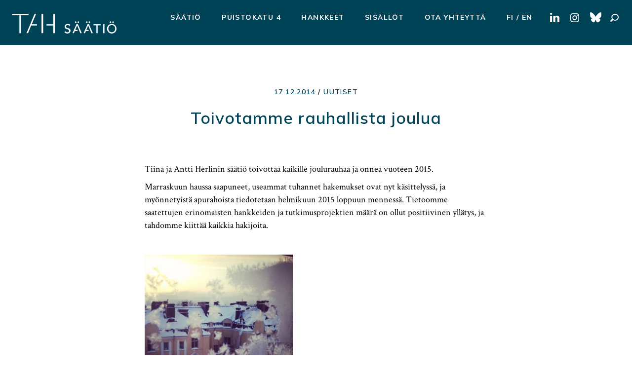

--- FILE ---
content_type: text/html; charset=UTF-8
request_url: https://tahsaatio.fi/2014/12/17/toivotamme-rauhallista-joulua/
body_size: 11707
content:
<!doctype html>
<html lang="fi" prefix="og: http://ogp.me/ns# fb: http://ogp.me/ns/fb#">
<head>
	<meta charset="UTF-8">
	    	<meta name="description" content="">
    	<meta name="viewport" content="width=device-width, initial-scale=1">
	<link rel="profile" href="https://gmpg.org/xfn/11">

	<title>Toivotamme rauhallista joulua &#8211; TAH-säätiö</title>
<meta name='robots' content='max-image-preview:large' />
<link rel='dns-prefetch' href='//fonts.googleapis.com' />
<link rel="alternate" type="application/rss+xml" title="TAH-säätiö &raquo; syöte" href="https://tahsaatio.fi/feed/" />
<link rel="alternate" type="application/rss+xml" title="TAH-säätiö &raquo; kommenttien syöte" href="https://tahsaatio.fi/comments/feed/" />
<link rel="alternate" title="oEmbed (JSON)" type="application/json+oembed" href="https://tahsaatio.fi/wp-json/oembed/1.0/embed?url=https%3A%2F%2Ftahsaatio.fi%2F2014%2F12%2F17%2Ftoivotamme-rauhallista-joulua%2F&#038;lang=fi" />
<link rel="alternate" title="oEmbed (XML)" type="text/xml+oembed" href="https://tahsaatio.fi/wp-json/oembed/1.0/embed?url=https%3A%2F%2Ftahsaatio.fi%2F2014%2F12%2F17%2Ftoivotamme-rauhallista-joulua%2F&#038;format=xml&#038;lang=fi" />
<style id='wp-img-auto-sizes-contain-inline-css' type='text/css'>
img:is([sizes=auto i],[sizes^="auto," i]){contain-intrinsic-size:3000px 1500px}
/*# sourceURL=wp-img-auto-sizes-contain-inline-css */
</style>
<link rel='stylesheet' id='sbi_styles-css' href='https://tahsaatio.fi/hallinta/wp-content/plugins/instagram-feed/css/sbi-styles.min.css?ver=6.10.0' type='text/css' media='all' />
<style id='wp-emoji-styles-inline-css' type='text/css'>

	img.wp-smiley, img.emoji {
		display: inline !important;
		border: none !important;
		box-shadow: none !important;
		height: 1em !important;
		width: 1em !important;
		margin: 0 0.07em !important;
		vertical-align: -0.1em !important;
		background: none !important;
		padding: 0 !important;
	}
/*# sourceURL=wp-emoji-styles-inline-css */
</style>
<style id='wp-block-library-inline-css' type='text/css'>
:root{--wp-block-synced-color:#7a00df;--wp-block-synced-color--rgb:122,0,223;--wp-bound-block-color:var(--wp-block-synced-color);--wp-editor-canvas-background:#ddd;--wp-admin-theme-color:#007cba;--wp-admin-theme-color--rgb:0,124,186;--wp-admin-theme-color-darker-10:#006ba1;--wp-admin-theme-color-darker-10--rgb:0,107,160.5;--wp-admin-theme-color-darker-20:#005a87;--wp-admin-theme-color-darker-20--rgb:0,90,135;--wp-admin-border-width-focus:2px}@media (min-resolution:192dpi){:root{--wp-admin-border-width-focus:1.5px}}.wp-element-button{cursor:pointer}:root .has-very-light-gray-background-color{background-color:#eee}:root .has-very-dark-gray-background-color{background-color:#313131}:root .has-very-light-gray-color{color:#eee}:root .has-very-dark-gray-color{color:#313131}:root .has-vivid-green-cyan-to-vivid-cyan-blue-gradient-background{background:linear-gradient(135deg,#00d084,#0693e3)}:root .has-purple-crush-gradient-background{background:linear-gradient(135deg,#34e2e4,#4721fb 50%,#ab1dfe)}:root .has-hazy-dawn-gradient-background{background:linear-gradient(135deg,#faaca8,#dad0ec)}:root .has-subdued-olive-gradient-background{background:linear-gradient(135deg,#fafae1,#67a671)}:root .has-atomic-cream-gradient-background{background:linear-gradient(135deg,#fdd79a,#004a59)}:root .has-nightshade-gradient-background{background:linear-gradient(135deg,#330968,#31cdcf)}:root .has-midnight-gradient-background{background:linear-gradient(135deg,#020381,#2874fc)}:root{--wp--preset--font-size--normal:16px;--wp--preset--font-size--huge:42px}.has-regular-font-size{font-size:1em}.has-larger-font-size{font-size:2.625em}.has-normal-font-size{font-size:var(--wp--preset--font-size--normal)}.has-huge-font-size{font-size:var(--wp--preset--font-size--huge)}.has-text-align-center{text-align:center}.has-text-align-left{text-align:left}.has-text-align-right{text-align:right}.has-fit-text{white-space:nowrap!important}#end-resizable-editor-section{display:none}.aligncenter{clear:both}.items-justified-left{justify-content:flex-start}.items-justified-center{justify-content:center}.items-justified-right{justify-content:flex-end}.items-justified-space-between{justify-content:space-between}.screen-reader-text{border:0;clip-path:inset(50%);height:1px;margin:-1px;overflow:hidden;padding:0;position:absolute;width:1px;word-wrap:normal!important}.screen-reader-text:focus{background-color:#ddd;clip-path:none;color:#444;display:block;font-size:1em;height:auto;left:5px;line-height:normal;padding:15px 23px 14px;text-decoration:none;top:5px;width:auto;z-index:100000}html :where(.has-border-color){border-style:solid}html :where([style*=border-top-color]){border-top-style:solid}html :where([style*=border-right-color]){border-right-style:solid}html :where([style*=border-bottom-color]){border-bottom-style:solid}html :where([style*=border-left-color]){border-left-style:solid}html :where([style*=border-width]){border-style:solid}html :where([style*=border-top-width]){border-top-style:solid}html :where([style*=border-right-width]){border-right-style:solid}html :where([style*=border-bottom-width]){border-bottom-style:solid}html :where([style*=border-left-width]){border-left-style:solid}html :where(img[class*=wp-image-]){height:auto;max-width:100%}:where(figure){margin:0 0 1em}html :where(.is-position-sticky){--wp-admin--admin-bar--position-offset:var(--wp-admin--admin-bar--height,0px)}@media screen and (max-width:600px){html :where(.is-position-sticky){--wp-admin--admin-bar--position-offset:0px}}

/*# sourceURL=wp-block-library-inline-css */
</style><style id='global-styles-inline-css' type='text/css'>
:root{--wp--preset--aspect-ratio--square: 1;--wp--preset--aspect-ratio--4-3: 4/3;--wp--preset--aspect-ratio--3-4: 3/4;--wp--preset--aspect-ratio--3-2: 3/2;--wp--preset--aspect-ratio--2-3: 2/3;--wp--preset--aspect-ratio--16-9: 16/9;--wp--preset--aspect-ratio--9-16: 9/16;--wp--preset--color--black: #000000;--wp--preset--color--cyan-bluish-gray: #abb8c3;--wp--preset--color--white: #ffffff;--wp--preset--color--pale-pink: #f78da7;--wp--preset--color--vivid-red: #cf2e2e;--wp--preset--color--luminous-vivid-orange: #ff6900;--wp--preset--color--luminous-vivid-amber: #fcb900;--wp--preset--color--light-green-cyan: #7bdcb5;--wp--preset--color--vivid-green-cyan: #00d084;--wp--preset--color--pale-cyan-blue: #8ed1fc;--wp--preset--color--vivid-cyan-blue: #0693e3;--wp--preset--color--vivid-purple: #9b51e0;--wp--preset--color--petrol: #004357;--wp--preset--color--copper: #E68C5A;--wp--preset--color--lightblue: #E7F1F4;--wp--preset--color--lightcopper: #F4D7C6;--wp--preset--gradient--vivid-cyan-blue-to-vivid-purple: linear-gradient(135deg,rgb(6,147,227) 0%,rgb(155,81,224) 100%);--wp--preset--gradient--light-green-cyan-to-vivid-green-cyan: linear-gradient(135deg,rgb(122,220,180) 0%,rgb(0,208,130) 100%);--wp--preset--gradient--luminous-vivid-amber-to-luminous-vivid-orange: linear-gradient(135deg,rgb(252,185,0) 0%,rgb(255,105,0) 100%);--wp--preset--gradient--luminous-vivid-orange-to-vivid-red: linear-gradient(135deg,rgb(255,105,0) 0%,rgb(207,46,46) 100%);--wp--preset--gradient--very-light-gray-to-cyan-bluish-gray: linear-gradient(135deg,rgb(238,238,238) 0%,rgb(169,184,195) 100%);--wp--preset--gradient--cool-to-warm-spectrum: linear-gradient(135deg,rgb(74,234,220) 0%,rgb(151,120,209) 20%,rgb(207,42,186) 40%,rgb(238,44,130) 60%,rgb(251,105,98) 80%,rgb(254,248,76) 100%);--wp--preset--gradient--blush-light-purple: linear-gradient(135deg,rgb(255,206,236) 0%,rgb(152,150,240) 100%);--wp--preset--gradient--blush-bordeaux: linear-gradient(135deg,rgb(254,205,165) 0%,rgb(254,45,45) 50%,rgb(107,0,62) 100%);--wp--preset--gradient--luminous-dusk: linear-gradient(135deg,rgb(255,203,112) 0%,rgb(199,81,192) 50%,rgb(65,88,208) 100%);--wp--preset--gradient--pale-ocean: linear-gradient(135deg,rgb(255,245,203) 0%,rgb(182,227,212) 50%,rgb(51,167,181) 100%);--wp--preset--gradient--electric-grass: linear-gradient(135deg,rgb(202,248,128) 0%,rgb(113,206,126) 100%);--wp--preset--gradient--midnight: linear-gradient(135deg,rgb(2,3,129) 0%,rgb(40,116,252) 100%);--wp--preset--font-size--small: 13px;--wp--preset--font-size--medium: 20px;--wp--preset--font-size--large: 36px;--wp--preset--font-size--x-large: 42px;--wp--preset--spacing--20: 0.44rem;--wp--preset--spacing--30: 0.67rem;--wp--preset--spacing--40: 1rem;--wp--preset--spacing--50: 1.5rem;--wp--preset--spacing--60: 2.25rem;--wp--preset--spacing--70: 3.38rem;--wp--preset--spacing--80: 5.06rem;--wp--preset--shadow--natural: 6px 6px 9px rgba(0, 0, 0, 0.2);--wp--preset--shadow--deep: 12px 12px 50px rgba(0, 0, 0, 0.4);--wp--preset--shadow--sharp: 6px 6px 0px rgba(0, 0, 0, 0.2);--wp--preset--shadow--outlined: 6px 6px 0px -3px rgb(255, 255, 255), 6px 6px rgb(0, 0, 0);--wp--preset--shadow--crisp: 6px 6px 0px rgb(0, 0, 0);}:where(body) { margin: 0; }.wp-site-blocks > .alignleft { float: left; margin-right: 2em; }.wp-site-blocks > .alignright { float: right; margin-left: 2em; }.wp-site-blocks > .aligncenter { justify-content: center; margin-left: auto; margin-right: auto; }:where(.is-layout-flex){gap: 0.5em;}:where(.is-layout-grid){gap: 0.5em;}.is-layout-flow > .alignleft{float: left;margin-inline-start: 0;margin-inline-end: 2em;}.is-layout-flow > .alignright{float: right;margin-inline-start: 2em;margin-inline-end: 0;}.is-layout-flow > .aligncenter{margin-left: auto !important;margin-right: auto !important;}.is-layout-constrained > .alignleft{float: left;margin-inline-start: 0;margin-inline-end: 2em;}.is-layout-constrained > .alignright{float: right;margin-inline-start: 2em;margin-inline-end: 0;}.is-layout-constrained > .aligncenter{margin-left: auto !important;margin-right: auto !important;}.is-layout-constrained > :where(:not(.alignleft):not(.alignright):not(.alignfull)){margin-left: auto !important;margin-right: auto !important;}body .is-layout-flex{display: flex;}.is-layout-flex{flex-wrap: wrap;align-items: center;}.is-layout-flex > :is(*, div){margin: 0;}body .is-layout-grid{display: grid;}.is-layout-grid > :is(*, div){margin: 0;}body{padding-top: 0px;padding-right: 0px;padding-bottom: 0px;padding-left: 0px;}a:where(:not(.wp-element-button)){text-decoration: underline;}:root :where(.wp-element-button, .wp-block-button__link){background-color: #32373c;border-width: 0;color: #fff;font-family: inherit;font-size: inherit;font-style: inherit;font-weight: inherit;letter-spacing: inherit;line-height: inherit;padding-top: calc(0.667em + 2px);padding-right: calc(1.333em + 2px);padding-bottom: calc(0.667em + 2px);padding-left: calc(1.333em + 2px);text-decoration: none;text-transform: inherit;}.has-black-color{color: var(--wp--preset--color--black) !important;}.has-cyan-bluish-gray-color{color: var(--wp--preset--color--cyan-bluish-gray) !important;}.has-white-color{color: var(--wp--preset--color--white) !important;}.has-pale-pink-color{color: var(--wp--preset--color--pale-pink) !important;}.has-vivid-red-color{color: var(--wp--preset--color--vivid-red) !important;}.has-luminous-vivid-orange-color{color: var(--wp--preset--color--luminous-vivid-orange) !important;}.has-luminous-vivid-amber-color{color: var(--wp--preset--color--luminous-vivid-amber) !important;}.has-light-green-cyan-color{color: var(--wp--preset--color--light-green-cyan) !important;}.has-vivid-green-cyan-color{color: var(--wp--preset--color--vivid-green-cyan) !important;}.has-pale-cyan-blue-color{color: var(--wp--preset--color--pale-cyan-blue) !important;}.has-vivid-cyan-blue-color{color: var(--wp--preset--color--vivid-cyan-blue) !important;}.has-vivid-purple-color{color: var(--wp--preset--color--vivid-purple) !important;}.has-petrol-color{color: var(--wp--preset--color--petrol) !important;}.has-copper-color{color: var(--wp--preset--color--copper) !important;}.has-lightblue-color{color: var(--wp--preset--color--lightblue) !important;}.has-lightcopper-color{color: var(--wp--preset--color--lightcopper) !important;}.has-black-background-color{background-color: var(--wp--preset--color--black) !important;}.has-cyan-bluish-gray-background-color{background-color: var(--wp--preset--color--cyan-bluish-gray) !important;}.has-white-background-color{background-color: var(--wp--preset--color--white) !important;}.has-pale-pink-background-color{background-color: var(--wp--preset--color--pale-pink) !important;}.has-vivid-red-background-color{background-color: var(--wp--preset--color--vivid-red) !important;}.has-luminous-vivid-orange-background-color{background-color: var(--wp--preset--color--luminous-vivid-orange) !important;}.has-luminous-vivid-amber-background-color{background-color: var(--wp--preset--color--luminous-vivid-amber) !important;}.has-light-green-cyan-background-color{background-color: var(--wp--preset--color--light-green-cyan) !important;}.has-vivid-green-cyan-background-color{background-color: var(--wp--preset--color--vivid-green-cyan) !important;}.has-pale-cyan-blue-background-color{background-color: var(--wp--preset--color--pale-cyan-blue) !important;}.has-vivid-cyan-blue-background-color{background-color: var(--wp--preset--color--vivid-cyan-blue) !important;}.has-vivid-purple-background-color{background-color: var(--wp--preset--color--vivid-purple) !important;}.has-petrol-background-color{background-color: var(--wp--preset--color--petrol) !important;}.has-copper-background-color{background-color: var(--wp--preset--color--copper) !important;}.has-lightblue-background-color{background-color: var(--wp--preset--color--lightblue) !important;}.has-lightcopper-background-color{background-color: var(--wp--preset--color--lightcopper) !important;}.has-black-border-color{border-color: var(--wp--preset--color--black) !important;}.has-cyan-bluish-gray-border-color{border-color: var(--wp--preset--color--cyan-bluish-gray) !important;}.has-white-border-color{border-color: var(--wp--preset--color--white) !important;}.has-pale-pink-border-color{border-color: var(--wp--preset--color--pale-pink) !important;}.has-vivid-red-border-color{border-color: var(--wp--preset--color--vivid-red) !important;}.has-luminous-vivid-orange-border-color{border-color: var(--wp--preset--color--luminous-vivid-orange) !important;}.has-luminous-vivid-amber-border-color{border-color: var(--wp--preset--color--luminous-vivid-amber) !important;}.has-light-green-cyan-border-color{border-color: var(--wp--preset--color--light-green-cyan) !important;}.has-vivid-green-cyan-border-color{border-color: var(--wp--preset--color--vivid-green-cyan) !important;}.has-pale-cyan-blue-border-color{border-color: var(--wp--preset--color--pale-cyan-blue) !important;}.has-vivid-cyan-blue-border-color{border-color: var(--wp--preset--color--vivid-cyan-blue) !important;}.has-vivid-purple-border-color{border-color: var(--wp--preset--color--vivid-purple) !important;}.has-petrol-border-color{border-color: var(--wp--preset--color--petrol) !important;}.has-copper-border-color{border-color: var(--wp--preset--color--copper) !important;}.has-lightblue-border-color{border-color: var(--wp--preset--color--lightblue) !important;}.has-lightcopper-border-color{border-color: var(--wp--preset--color--lightcopper) !important;}.has-vivid-cyan-blue-to-vivid-purple-gradient-background{background: var(--wp--preset--gradient--vivid-cyan-blue-to-vivid-purple) !important;}.has-light-green-cyan-to-vivid-green-cyan-gradient-background{background: var(--wp--preset--gradient--light-green-cyan-to-vivid-green-cyan) !important;}.has-luminous-vivid-amber-to-luminous-vivid-orange-gradient-background{background: var(--wp--preset--gradient--luminous-vivid-amber-to-luminous-vivid-orange) !important;}.has-luminous-vivid-orange-to-vivid-red-gradient-background{background: var(--wp--preset--gradient--luminous-vivid-orange-to-vivid-red) !important;}.has-very-light-gray-to-cyan-bluish-gray-gradient-background{background: var(--wp--preset--gradient--very-light-gray-to-cyan-bluish-gray) !important;}.has-cool-to-warm-spectrum-gradient-background{background: var(--wp--preset--gradient--cool-to-warm-spectrum) !important;}.has-blush-light-purple-gradient-background{background: var(--wp--preset--gradient--blush-light-purple) !important;}.has-blush-bordeaux-gradient-background{background: var(--wp--preset--gradient--blush-bordeaux) !important;}.has-luminous-dusk-gradient-background{background: var(--wp--preset--gradient--luminous-dusk) !important;}.has-pale-ocean-gradient-background{background: var(--wp--preset--gradient--pale-ocean) !important;}.has-electric-grass-gradient-background{background: var(--wp--preset--gradient--electric-grass) !important;}.has-midnight-gradient-background{background: var(--wp--preset--gradient--midnight) !important;}.has-small-font-size{font-size: var(--wp--preset--font-size--small) !important;}.has-medium-font-size{font-size: var(--wp--preset--font-size--medium) !important;}.has-large-font-size{font-size: var(--wp--preset--font-size--large) !important;}.has-x-large-font-size{font-size: var(--wp--preset--font-size--x-large) !important;}
/*# sourceURL=global-styles-inline-css */
</style>

<link rel='stylesheet' id='eeb-css-frontend-css' href='https://tahsaatio.fi/hallinta/wp-content/plugins/email-encoder-bundle/assets/css/style.css?ver=54d4eedc552c499c4a8d6b89c23d3df1' type='text/css' media='all' />
<link rel='stylesheet' id='herlin-font-css' href='https://fonts.googleapis.com/css?family=Crimson+Text%3A400%2C400i%2C600%7CMuli%3A400%2C600%2C700&#038;display=swap&#038;subset=latin-ext&#038;ver=6.9' type='text/css' media='all' />
<link rel='stylesheet' id='herlin-style-css' href='https://tahsaatio.fi/hallinta/wp-content/themes/herlin/style.css?ver=25' type='text/css' media='all' />
<script type="text/javascript" src="https://tahsaatio.fi/hallinta/wp-includes/js/jquery/jquery.min.js?ver=3.7.1" id="jquery-core-js"></script>
<script type="text/javascript" src="https://tahsaatio.fi/hallinta/wp-includes/js/jquery/jquery-migrate.min.js?ver=3.4.1" id="jquery-migrate-js"></script>
<script type="text/javascript" src="https://tahsaatio.fi/hallinta/wp-content/plugins/email-encoder-bundle/assets/js/custom.js?ver=2c542c9989f589cd5318f5cef6a9ecd7" id="eeb-js-frontend-js"></script>
<link rel="https://api.w.org/" href="https://tahsaatio.fi/wp-json/" /><link rel="alternate" title="JSON" type="application/json" href="https://tahsaatio.fi/wp-json/wp/v2/posts/386" /><link rel="EditURI" type="application/rsd+xml" title="RSD" href="https://tahsaatio.fi/hallinta/xmlrpc.php?rsd" />
<meta name="generator" content="WordPress 6.9" />
<link rel="canonical" href="https://tahsaatio.fi/2014/12/17/toivotamme-rauhallista-joulua/" />
<link rel='shortlink' href='https://tahsaatio.fi/?p=386' />
<!-- Analytics by WP Statistics - https://wp-statistics.com -->
<link rel="icon" href="https://tahsaatio.fi/hallinta/wp-content/uploads/2020/04/cropped-tunnus-32x32.png" sizes="32x32" />
<link rel="icon" href="https://tahsaatio.fi/hallinta/wp-content/uploads/2020/04/cropped-tunnus-192x192.png" sizes="192x192" />
<link rel="apple-touch-icon" href="https://tahsaatio.fi/hallinta/wp-content/uploads/2020/04/cropped-tunnus-180x180.png" />
<meta name="msapplication-TileImage" content="https://tahsaatio.fi/hallinta/wp-content/uploads/2020/04/cropped-tunnus-270x270.png" />

<!-- START - Open Graph and Twitter Card Tags 3.3.7 -->
 <!-- Facebook Open Graph -->
  <meta property="og:locale" content="fi_FI"/>
  <meta property="og:site_name" content="TAH-säätiö"/>
  <meta property="og:title" content="Toivotamme rauhallista joulua"/>
  <meta property="og:url" content="https://tahsaatio.fi/2014/12/17/toivotamme-rauhallista-joulua/"/>
  <meta property="og:type" content="article"/>
  <meta property="og:description" content="Tiina ja Antti Herlinin säätiö toivottaa kaikille joulurauhaa ja onnea vuoteen 2015.

Marraskuun haussa saapuneet, useammat tuhannet hakemukset ovat nyt käsittelyssä, ja myönnetyistä apurahoista tiedotetaan helmikuun 2015 loppuun mennessä. Tietoomme saatettujen erinomaisten hankkeiden ja tutkimuspro"/>
  <meta property="og:image" content="http://tahsaatio.fi//hallinta/wp-content/uploads/2014/12/IMG_0919-300x300.jpg"/>
  <meta property="og:image:url" content="http://tahsaatio.fi//hallinta/wp-content/uploads/2014/12/IMG_0919-300x300.jpg"/>
  <meta property="article:published_time" content="2014-12-17T10:20:11+02:00"/>
  <meta property="article:modified_time" content="2024-01-09T15:49:13+02:00" />
  <meta property="og:updated_time" content="2024-01-09T15:49:13+02:00" />
  <meta property="article:section" content="Uutiset"/>
  <meta property="article:publisher" content="https://www.facebook.com/tahsaatio/"/>
 <!-- Google+ / Schema.org -->
 <!-- Twitter Cards -->
  <meta name="twitter:title" content="Toivotamme rauhallista joulua"/>
  <meta name="twitter:url" content="https://tahsaatio.fi/2014/12/17/toivotamme-rauhallista-joulua/"/>
  <meta name="twitter:description" content="Tiina ja Antti Herlinin säätiö toivottaa kaikille joulurauhaa ja onnea vuoteen 2015.

Marraskuun haussa saapuneet, useammat tuhannet hakemukset ovat nyt käsittelyssä, ja myönnetyistä apurahoista tiedotetaan helmikuun 2015 loppuun mennessä. Tietoomme saatettujen erinomaisten hankkeiden ja tutkimuspro"/>
  <meta name="twitter:image" content="http://tahsaatio.fi//hallinta/wp-content/uploads/2014/12/IMG_0919-300x300.jpg"/>
  <meta name="twitter:card" content="summary"/>
 <!-- SEO -->
  <link rel="canonical" href="https://tahsaatio.fi/2014/12/17/toivotamme-rauhallista-joulua/"/>
  <meta name="description" content="Tiina ja Antti Herlinin säätiö toivottaa kaikille joulurauhaa ja onnea vuoteen 2015.

Marraskuun haussa saapuneet, useammat tuhannet hakemukset ovat nyt käsittelyssä, ja myönnetyistä apurahoista tiedotetaan helmikuun 2015 loppuun mennessä. Tietoomme saatettujen erinomaisten hankkeiden ja tutkimuspro"/>
  <meta name="publisher" content="TAH-säätiö"/>
 <!-- Misc. tags -->
 <!-- is_singular -->
<!-- END - Open Graph and Twitter Card Tags 3.3.7 -->
	
</head>

<body class="wp-singular post-template-default single single-post postid-386 single-format-standard wp-theme-herlin no-sidebar">
<div id="page" class="site">
	<a class="skip-link screen-reader-text" href="#content">Hyppää sisältöön</a>

	<header id="masthead" class="site-header full-width">
		
        <div class="site-logo">
        			        				<p class="site-title"><a href="https://tahsaatio.fi/" rel="home"><img src="https://tahsaatio.fi/hallinta/wp-content/themes/herlin/img/logo_fi.png" alt="TAH-säätiö"></a></p>
        			        </div><!-- .site-logo -->
        
		<nav id="site-navigation" class="main-navigation">
			<button class="menu-toggle" aria-controls="primary-menu" aria-expanded="false"><span class="screen-reader-text">Valikko</span></button>
			<div class="menu-paavalikko-container"><ul id="primary-menu" class="menu"><li id="menu-item-55" class="menu-item menu-item-type-custom menu-item-object-custom menu-item-has-children menu-item-55"><a href="#">Säätiö</a>
<ul class="sub-menu">
	<li id="menu-item-56" class="menu-item menu-item-type-post_type menu-item-object-page menu-item-56"><a href="https://tahsaatio.fi/saatio/tietoa-meista/">Tietoa meistä</a></li>
	<li id="menu-item-5141" class="menu-item menu-item-type-post_type menu-item-object-page menu-item-5141"><a href="https://tahsaatio.fi/toissa-tah-saatiossa/">Töissä TAH-säätiössä</a></li>
	<li id="menu-item-120" class="menu-item menu-item-type-post_type menu-item-object-page menu-item-120"><a href="https://tahsaatio.fi/saatio/strategia/">Strategia</a></li>
	<li id="menu-item-3980" class="menu-item menu-item-type-post_type menu-item-object-page menu-item-3980"><a href="https://tahsaatio.fi/sijoitusstrategia/">Sijoitusstrategia</a></li>
	<li id="menu-item-2418" class="menu-item menu-item-type-post_type menu-item-object-page menu-item-2418"><a href="https://tahsaatio.fi/tietosuojaseloste/">Tietosuojaseloste</a></li>
</ul>
</li>
<li id="menu-item-119" class="menu-item menu-item-type-post_type menu-item-object-page menu-item-119"><a href="https://tahsaatio.fi/saatio/puistokatu-4/">Puistokatu 4</a></li>
<li id="menu-item-2308" class="menu-item menu-item-type-custom menu-item-object-custom menu-item-has-children menu-item-2308"><a href="#">Hankkeet</a>
<ul class="sub-menu">
	<li id="menu-item-2355" class="menu-item menu-item-type-custom menu-item-object-custom menu-item-has-children menu-item-2355"><a href="#">Ympäristöohjelma</a>
	<ul class="sub-menu">
		<li id="menu-item-2302" class="menu-item menu-item-type-post_type menu-item-object-page menu-item-2302"><a href="https://tahsaatio.fi/ymparistoohjelma/">Yleisesti</a></li>
		<li id="menu-item-3427" class="menu-item menu-item-type-post_type menu-item-object-page menu-item-3427"><a href="https://tahsaatio.fi/rahoittamamme-hankkeet/">Rahoittamamme hankkeet</a></li>
		<li id="menu-item-3638" class="menu-item menu-item-type-post_type menu-item-object-page menu-item-3638"><a href="https://tahsaatio.fi/asiantuntijaryhma/">Asiantuntijaryhmä</a></li>
	</ul>
</li>
	<li id="menu-item-4312" class="menu-item menu-item-type-post_type menu-item-object-page menu-item-4312"><a href="https://tahsaatio.fi/tah-saatio-kehittaa-ilmastoinnovaatioiden-skaalausmallia-osana-eu-rahoitteista-yhteishanketta/">ACE-hanke</a></li>
</ul>
</li>
<li id="menu-item-3311" class="menu-item menu-item-type-post_type menu-item-object-page current_page_parent menu-item-has-children menu-item-3311"><a href="https://tahsaatio.fi/ajankohtaista/">Sisällöt</a>
<ul class="sub-menu">
	<li id="menu-item-63" class="menu-item menu-item-type-taxonomy menu-item-object-category current-post-ancestor current-menu-parent current-custom-parent menu-item-63"><a href="https://tahsaatio.fi/category/uutiset/">Uutiset</a></li>
	<li id="menu-item-64" class="menu-item menu-item-type-taxonomy menu-item-object-category menu-item-64"><a href="https://tahsaatio.fi/category/blogi/">Blogi</a></li>
	<li id="menu-item-3694" class="menu-item menu-item-type-taxonomy menu-item-object-category menu-item-3694"><a href="https://tahsaatio.fi/category/vieraskyna/">Vieraskynä</a></li>
</ul>
</li>
<li id="menu-item-75" class="menu-item menu-item-type-post_type menu-item-object-page menu-item-has-children menu-item-75"><a href="https://tahsaatio.fi/yhteystiedot/">Ota yhteyttä</a>
<ul class="sub-menu">
	<li id="menu-item-5119" class="menu-item menu-item-type-post_type menu-item-object-page menu-item-5119"><a href="https://tahsaatio.fi/yhteystiedot/toimiston-yhteystiedot/">Toimiston yhteystiedot</a></li>
	<li id="menu-item-3324" class="menu-item menu-item-type-post_type menu-item-object-page menu-item-3324"><a href="https://tahsaatio.fi/yhteystiedot/uusi-yhteistyo/">Uusi yhteistyö</a></li>
	<li id="menu-item-3326" class="menu-item menu-item-type-post_type menu-item-object-page menu-item-3326"><a href="https://tahsaatio.fi/yhteystiedot/hallinto-ja-laskutus/">Hallinto ja laskutus</a></li>
</ul>
</li>
<li id="menu-item-93-fi" class="lang-item lang-item-8 lang-item-fi current-lang lang-item-first menu-item menu-item-type-custom menu-item-object-custom menu-item-93-fi"><a href="https://tahsaatio.fi/2014/12/17/toivotamme-rauhallista-joulua/" hreflang="fi" lang="fi">FI</a></li>
<li id="menu-item-93-en" class="lang-item lang-item-14 lang-item-en no-translation menu-item menu-item-type-custom menu-item-object-custom menu-item-93-en"><a href="https://tahsaatio.fi/en/" hreflang="en-GB" lang="en-GB">EN</a></li>
</ul></div>			
			<div class="extras">			
				<nav class="social">
    				<ul>
    					<li id="menu-item-43" class="menu-item menu-item-type-custom menu-item-object-custom menu-item-43"><a href="https://www.linkedin.com/company/77004310/admin/feed/posts/"><span class="menu-text">LinkedIn</span></a></li>
<li id="menu-item-4818" class="menu-item menu-item-type-custom menu-item-object-custom menu-item-4818"><a href="https://www.instagram.com/tah.foundation/"><span class="menu-text">Instagram</span></a></li>
<li id="menu-item-4819" class="menu-item menu-item-type-custom menu-item-object-custom menu-item-4819"><a href="https://bsky.app/profile/tahsaatio.bsky.social"><span class="menu-text">Bluesky</span></a></li>
    				</ul>
    			</nav>
			<form role="search" method="get" class="search-form" action="https://tahsaatio.fi/">
				<label>
					<span class="screen-reader-text">Haku:</span>
					<input type="search" class="search-field" placeholder="Haku &hellip;" value="" name="s" />
				</label>
				<input type="submit" class="search-submit" value="Hae" />
			</form>	
			</div>
			
		</nav><!-- #site-navigation -->
	</header><!-- #masthead -->

	<div id="content" class="site-content">

	<div id="primary" class="content-area">
		<main id="main" class="site-main">

		
<article id="post-386" class="post-386 post type-post status-publish format-standard hentry category-uutiset">
    <header class="entry-header narrow-width">

        <div class="entry-meta">
            <span class="posted-on"><a href="https://tahsaatio.fi/2014/12/17/toivotamme-rauhallista-joulua/" rel="bookmark"><time class="entry-date published" datetime="2014-12-17T10:20:11+02:00">17.12.2014</time><time class="updated" datetime="2024-01-09T15:49:13+02:00">9.1.2024</time></a></span> / <span class="cat-links"><a href="https://tahsaatio.fi/category/uutiset/" rel="category tag">Uutiset</a></span>        </div><!-- .entry-meta -->

        <h1 class="entry-title">Toivotamme rauhallista joulua</h1>

    </header><!-- .entry-header -->

    
    <div class="entry-content narrow-width">
        <p>Tiina ja Antti Herlinin säätiö toivottaa kaikille joulurauhaa ja onnea vuoteen 2015.</p>
<p>Marraskuun haussa saapuneet, useammat tuhannet hakemukset ovat nyt käsittelyssä, ja myönnetyistä apurahoista tiedotetaan helmikuun 2015 loppuun mennessä. Tietoomme saatettujen erinomaisten hankkeiden ja tutkimusprojektien määrä on ollut positiivinen yllätys, ja tahdomme kiittää kaikkia hakijoita.</p>
<p>&nbsp;</p>
<p><a href="http://tahsaatio.fi//hallinta/wp-content/uploads/2014/12/IMG_0919.jpg"><img fetchpriority="high" decoding="async" class="alignnone size-medium wp-image-387" src="http://tahsaatio.fi//hallinta/wp-content/uploads/2014/12/IMG_0919-300x300.jpg" alt="IMG_0919" width="300" height="300" srcset="https://tahsaatio.fi/hallinta/wp-content/uploads/2014/12/IMG_0919-300x300.jpg 300w, https://tahsaatio.fi/hallinta/wp-content/uploads/2014/12/IMG_0919-1024x1024.jpg 1024w, https://tahsaatio.fi/hallinta/wp-content/uploads/2014/12/IMG_0919-150x150.jpg 150w, https://tahsaatio.fi/hallinta/wp-content/uploads/2014/12/IMG_0919-768x768.jpg 768w, https://tahsaatio.fi/hallinta/wp-content/uploads/2014/12/IMG_0919.jpg 1362w" sizes="(max-width: 300px) 100vw, 300px" /></a></p>
<p>&nbsp;</p>
<p>&nbsp;</p>
<p>&nbsp;</p>

    </div><!-- .entry-content -->

    <footer class="entry-footer narrow-width">

        

        <div class="share">
            <h3>Jaa</h3>
            <a class="icon-email mail-link" href="javascript:;" data-enc-email="?fhowrpg=Gbvibgnzzr enhunyyvfgn wbhyhn&obql=uggcf://gnufnngvb.sv/2014/12/17/gbvibgnzzr-enhunyyvfgn-wbhyhn/" title="Lähetä sähköpostilla" data-wpel-link="ignore"></a>
            <a class="icon-facebook-1" href="http://www.facebook.com/sharer.php?u=https://tahsaatio.fi/2014/12/17/toivotamme-rauhallista-joulua//" target="_blank" title="Jaa Facebookissa"></a>
            <a class="icon-linkedin-2" href="https://www.linkedin.com/cws/share?url=https://tahsaatio.fi/2014/12/17/toivotamme-rauhallista-joulua/" target="_blank" title="Jaa LinkedInissä"><span class="screen-reader-text">LinkedIn</span></a>
            <a class="icon-bluesky" href="https://bsky.app/intent/compose?text=https://tahsaatio.fi/2014/12/17/toivotamme-rauhallista-joulua/" target="_blank" title="Share on Bluesky"></a>

        </div>


    </footer><!-- .entry-footer -->
</article><!-- #post-386 -->
		</main><!-- #main -->
	</div><!-- #primary -->


	</div><!-- #content -->

	<footer id="colophon" class="site-footer">
    	
    	    	
    	<section class="latest-posts">
        	
        	<h1>Jatka lukemista</h1>
            	
            <div class="wide-width">
                
                <div class="grid">
                
<a id="post-5445" class="post-5445 post type-post status-publish format-standard has-post-thumbnail hentry category-uutiset tag-lahjoitus tag-luonnosuojelu" href="https://tahsaatio.fi/2025/12/11/havumetsan-lasten-suojelumetsa-loytyi-liedosta/">
    
    <div class="link-container">
    
        <img width="587" height="328" src="https://tahsaatio.fi/hallinta/wp-content/uploads/2025/12/Korvattomanoja-Marjatta-Sihvonen-7-587x328.jpg" class="attachment-thumb-image size-thumb-image wp-post-image" alt="" decoding="async" loading="lazy" />   
    
    	<div class="entry-meta">
    		11.12.2025 / Uutiset    	</div><!-- .entry-meta -->
    
    	
    	<h2>Havumetsän lasten suojelumetsä löytyi Liedosta</h2>
	
    </div>

</a><!-- #post-5445 -->

<a id="post-5356" class="post-5356 post type-post status-publish format-standard has-post-thumbnail hentry category-blogi" href="https://tahsaatio.fi/2025/10/30/terveisia-brysselista-eun-ilmastopolitiikka-murroksessa-teraksen-osalta-ratkaisevat-hetket-lahestyvat-kansalaisyhteiskunnan-tila-kapenee/">
    
    <div class="link-container">
    
        <img width="587" height="328" src="https://tahsaatio.fi/hallinta/wp-content/uploads/2025/10/IMG_6836-1-scaled-e1761737847536-587x328.jpg" class="attachment-thumb-image size-thumb-image wp-post-image" alt="" decoding="async" loading="lazy" />   
    
    	<div class="entry-meta">
    		30.10.2025 / Blogi    	</div><!-- .entry-meta -->
    
    	
    	<h2>Terveisiä Brysselistä: EU:n ilmastopolitiikka murroksessa, teräksen osalta ratkaisevat hetket lähestyvät, kansalaisyhteiskunnan tila kapenee </h2>
	
    </div>

</a><!-- #post-5356 -->
                </div>
            
            </div>    	
            	     	
        	
    	</section>	
    	
    	        <aside class="newsletter full-width">
        	
        	<section id="mc4wp_form_widget-2" class="widget narrow-width widget_mc4wp_form_widget"><h2 class="widget-title">Tilaa uutiskirje, niin kuulet tuoreimmat uutiset säätiömme ympäristötyön kentältä.</h2><script>(function() {
	window.mc4wp = window.mc4wp || {
		listeners: [],
		forms: {
			on: function(evt, cb) {
				window.mc4wp.listeners.push(
					{
						event   : evt,
						callback: cb
					}
				);
			}
		}
	}
})();
</script><!-- Mailchimp for WordPress v4.10.9 - https://wordpress.org/plugins/mailchimp-for-wp/ --><form id="mc4wp-form-1" class="mc4wp-form mc4wp-form-45" method="post" data-id="45" data-name="Tilaa uutiskirje" ><div class="mc4wp-form-fields"><div>
	
<input type="email" name="EMAIL" placeholder="Sähköpostiosoite / Email" required /><input type="submit" value="Tilaa / Subscribe" />
</div></div><label style="display: none !important;">Leave this field empty if you're human: <input type="text" name="_mc4wp_honeypot" value="" tabindex="-1" autocomplete="off" /></label><input type="hidden" name="_mc4wp_timestamp" value="1768596769" /><input type="hidden" name="_mc4wp_form_id" value="45" /><input type="hidden" name="_mc4wp_form_element_id" value="mc4wp-form-1" /><div class="mc4wp-response"></div></form><!-- / Mailchimp for WordPress Plugin --></section>					
					<script>
					var elem_input_email = document.querySelector('.mc4wp-form-fields input[type=email]');
					var elem_input_submit = document.querySelector('.mc4wp-form-fields input[type=submit]');
					elem_input_email.setAttribute("placeholder","Sähköposti");
					elem_input_submit.setAttribute("value","Tilaa");
					</script>
					
    	</aside>	
        
        
        <aside class="site-info full-width">
        	
    	    
    	    <div class="site-info-1">
        	    
        	             	
                	<section id="text-3" class="widget widget_text">			<div class="textwidget"><p>TAH-säätiö<br />
Puistokatu 4<br />
00140 Helsinki FI<br />
<a href="javascript:;" data-enc-email="fnngvb[at]gnufnngvb.sv" class="mail-link" data-wpel-link="ignore"><span id="eeb-815269-421303"></span><script type="text/javascript">(function() {var ml="a0o4htis%f.",mi="700562831504700562:96",o="";for(var j=0,l=mi.length;j<l;j++) {o+=ml.charAt(mi.charCodeAt(j)-48);}document.getElementById("eeb-815269-421303").innerHTML = decodeURIComponent(o);}());</script><noscript>*protected email*</noscript></a></p>
</div>
		</section>               
                               
                <nav class="social widget">
                    Seuraa meitä:        				<ul>
        					<li class="menu-item menu-item-type-custom menu-item-object-custom menu-item-43"><a href="https://www.linkedin.com/company/77004310/admin/feed/posts/"><span class="menu-text">LinkedIn</span></a></li>
<li class="menu-item menu-item-type-custom menu-item-object-custom menu-item-4818"><a href="https://www.instagram.com/tah.foundation/"><span class="menu-text">Instagram</span></a></li>
<li class="menu-item menu-item-type-custom menu-item-object-custom menu-item-4819"><a href="https://bsky.app/profile/tahsaatio.bsky.social"><span class="menu-text">Bluesky</span></a></li>
        				</ul>
        		</nav>
        		
        		<div class="sitemap widget">
            		<h2 class="screen-reader-text">Sivukartta</h2>
        		<div class="menu-sivukartta-container"><ul id="sitemap-menu" class="menu"><li id="menu-item-44" class="menu-item menu-item-type-post_type menu-item-object-page menu-item-home menu-item-44"><a href="https://tahsaatio.fi/">Etusivu</a></li>
<li id="menu-item-73" class="menu-item menu-item-type-post_type menu-item-object-page menu-item-has-children menu-item-73"><a href="https://tahsaatio.fi/yhteystiedot/">Ota yhteyttä</a>
<ul class="sub-menu">
	<li id="menu-item-5137" class="menu-item menu-item-type-post_type menu-item-object-page menu-item-5137"><a href="https://tahsaatio.fi/yhteystiedot/toimiston-yhteystiedot/">Toimiston yhteystiedot</a></li>
	<li id="menu-item-5139" class="menu-item menu-item-type-post_type menu-item-object-page menu-item-5139"><a href="https://tahsaatio.fi/yhteystiedot/uusi-yhteistyo/">Uusi yhteistyö</a></li>
	<li id="menu-item-5138" class="menu-item menu-item-type-post_type menu-item-object-page menu-item-5138"><a href="https://tahsaatio.fi/yhteystiedot/hallinto-ja-laskutus/">Hallinto ja laskutus</a></li>
</ul>
</li>
<li id="menu-item-61" class="menu-item menu-item-type-post_type menu-item-object-page current_page_parent menu-item-has-children menu-item-61"><a href="https://tahsaatio.fi/ajankohtaista/">Sisällöt</a>
<ul class="sub-menu">
	<li id="menu-item-58" class="menu-item menu-item-type-taxonomy menu-item-object-category current-post-ancestor current-menu-parent current-post-parent menu-item-58"><a href="https://tahsaatio.fi/category/uutiset/">Uutiset</a></li>
	<li id="menu-item-59" class="menu-item menu-item-type-taxonomy menu-item-object-category menu-item-59"><a href="https://tahsaatio.fi/category/blogi/">Blogi</a></li>
	<li id="menu-item-3710" class="menu-item menu-item-type-taxonomy menu-item-object-category menu-item-3710"><a href="https://tahsaatio.fi/category/vieraskyna/">Vieraskynä</a></li>
</ul>
</li>
<li id="menu-item-47" class="menu-item menu-item-type-post_type menu-item-object-page menu-item-has-children menu-item-47"><a href="https://tahsaatio.fi/saatio/">Säätiö</a>
<ul class="sub-menu">
	<li id="menu-item-57" class="menu-item menu-item-type-post_type menu-item-object-page menu-item-has-children menu-item-57"><a href="https://tahsaatio.fi/saatio/tietoa-meista/">Tietoa meistä</a>
	<ul class="sub-menu">
		<li id="menu-item-117" class="menu-item menu-item-type-post_type menu-item-object-page menu-item-117"><a href="https://tahsaatio.fi/saatio/tietoa-meista/saannot/">Säännöt</a></li>
		<li id="menu-item-1783" class="menu-item menu-item-type-post_type menu-item-object-page menu-item-1783"><a href="https://tahsaatio.fi/en/foundation/about-us/logot/">Logo</a></li>
		<li id="menu-item-2420" class="menu-item menu-item-type-post_type menu-item-object-page menu-item-2420"><a href="https://tahsaatio.fi/tietosuojaseloste/">Tietosuojaseloste</a></li>
	</ul>
</li>
	<li id="menu-item-115" class="menu-item menu-item-type-post_type menu-item-object-page menu-item-115"><a href="https://tahsaatio.fi/saatio/strategia/">Strategia</a></li>
	<li id="menu-item-1614" class="menu-item menu-item-type-post_type menu-item-object-page menu-item-1614"><a href="https://tahsaatio.fi/saatio/apurahat-ja-kumppanuudet/">Kumppanuudet ja hankkeet</a></li>
	<li id="menu-item-5140" class="menu-item menu-item-type-post_type menu-item-object-page menu-item-5140"><a href="https://tahsaatio.fi/toissa-tah-saatiossa/">Töissä TAH-säätiössä</a></li>
</ul>
</li>
<li id="menu-item-2350" class="menu-item menu-item-type-post_type menu-item-object-page menu-item-has-children menu-item-2350"><a href="https://tahsaatio.fi/toiminta/">Hankkeet</a>
<ul class="sub-menu">
	<li id="menu-item-2344" class="menu-item menu-item-type-post_type menu-item-object-page menu-item-2344"><a href="https://tahsaatio.fi/ymparistoohjelma/">Ympäristöohjelma</a></li>
	<li id="menu-item-114" class="menu-item menu-item-type-post_type menu-item-object-page menu-item-114"><a href="https://tahsaatio.fi/saatio/puistokatu-4/">Puistokatu 4</a></li>
</ul>
</li>
</ul></div>        		</div>
			
    	    </div>
			
			<div class="site-info-2 widget">
    			<p>&copy; TAH-säätiö</p>
    			<p></p>
    			
			</div>	

            
        	
    	</aside>	
        

	</footer><!-- #colophon -->
</div><!-- #page -->

<script type="speculationrules">
{"prefetch":[{"source":"document","where":{"and":[{"href_matches":"/*"},{"not":{"href_matches":["/hallinta/wp-*.php","/hallinta/wp-admin/*","/hallinta/wp-content/uploads/*","/hallinta/wp-content/*","/hallinta/wp-content/plugins/*","/hallinta/wp-content/themes/herlin/*","/*\\?(.+)"]}},{"not":{"selector_matches":"a[rel~=\"nofollow\"]"}},{"not":{"selector_matches":".no-prefetch, .no-prefetch a"}}]},"eagerness":"conservative"}]}
</script>
<script>(function() {function maybePrefixUrlField () {
  const value = this.value.trim()
  if (value !== '' && value.indexOf('http') !== 0) {
    this.value = 'http://' + value
  }
}

const urlFields = document.querySelectorAll('.mc4wp-form input[type="url"]')
for (let j = 0; j < urlFields.length; j++) {
  urlFields[j].addEventListener('blur', maybePrefixUrlField)
}
})();</script><!-- Instagram Feed JS -->
<script type="text/javascript">
var sbiajaxurl = "https://tahsaatio.fi/hallinta/wp-admin/admin-ajax.php";
</script>
<script type="text/javascript" id="pll_cookie_script-js-after">
/* <![CDATA[ */
(function() {
				var expirationDate = new Date();
				expirationDate.setTime( expirationDate.getTime() + 31536000 * 1000 );
				document.cookie = "pll_language=fi; expires=" + expirationDate.toUTCString() + "; path=/; secure; SameSite=Lax";
			}());

//# sourceURL=pll_cookie_script-js-after
/* ]]> */
</script>
<script type="text/javascript" src="https://tahsaatio.fi/hallinta/wp-content/themes/herlin/js/navigation.js?ver=16" id="herlin-navigation-js"></script>
<script type="text/javascript" src="https://tahsaatio.fi/hallinta/wp-content/themes/herlin/js/skip-link-focus-fix.js?ver=20151215" id="herlin-skip-link-focus-fix-js"></script>
<script type="text/javascript" id="wp-statistics-tracker-js-extra">
/* <![CDATA[ */
var WP_Statistics_Tracker_Object = {"requestUrl":"https://tahsaatio.fi/wp-json/wp-statistics/v2","ajaxUrl":"https://tahsaatio.fi/hallinta/wp-admin/admin-ajax.php","hitParams":{"wp_statistics_hit":1,"source_type":"post","source_id":386,"search_query":"","signature":"1b7aa9411ae337f39f3bc465ad1ba8a5","endpoint":"hit"},"option":{"dntEnabled":"","bypassAdBlockers":false,"consentIntegration":{"name":null,"status":[]},"isPreview":false,"userOnline":false,"trackAnonymously":false,"isWpConsentApiActive":false,"consentLevel":"functional"},"isLegacyEventLoaded":"","customEventAjaxUrl":"https://tahsaatio.fi/hallinta/wp-admin/admin-ajax.php?action=wp_statistics_custom_event&nonce=06516992ca","onlineParams":{"wp_statistics_hit":1,"source_type":"post","source_id":386,"search_query":"","signature":"1b7aa9411ae337f39f3bc465ad1ba8a5","action":"wp_statistics_online_check"},"jsCheckTime":"60000"};
//# sourceURL=wp-statistics-tracker-js-extra
/* ]]> */
</script>
<script type="text/javascript" src="https://tahsaatio.fi/hallinta/wp-content/plugins/wp-statistics/assets/js/tracker.js?ver=14.16" id="wp-statistics-tracker-js"></script>
<script type="text/javascript" defer src="https://tahsaatio.fi/hallinta/wp-content/plugins/mailchimp-for-wp/assets/js/forms.js?ver=4.10.9" id="mc4wp-forms-api-js"></script>
<script id="wp-emoji-settings" type="application/json">
{"baseUrl":"https://s.w.org/images/core/emoji/17.0.2/72x72/","ext":".png","svgUrl":"https://s.w.org/images/core/emoji/17.0.2/svg/","svgExt":".svg","source":{"concatemoji":"https://tahsaatio.fi/hallinta/wp-includes/js/wp-emoji-release.min.js?ver=6.9"}}
</script>
<script type="module">
/* <![CDATA[ */
/*! This file is auto-generated */
const a=JSON.parse(document.getElementById("wp-emoji-settings").textContent),o=(window._wpemojiSettings=a,"wpEmojiSettingsSupports"),s=["flag","emoji"];function i(e){try{var t={supportTests:e,timestamp:(new Date).valueOf()};sessionStorage.setItem(o,JSON.stringify(t))}catch(e){}}function c(e,t,n){e.clearRect(0,0,e.canvas.width,e.canvas.height),e.fillText(t,0,0);t=new Uint32Array(e.getImageData(0,0,e.canvas.width,e.canvas.height).data);e.clearRect(0,0,e.canvas.width,e.canvas.height),e.fillText(n,0,0);const a=new Uint32Array(e.getImageData(0,0,e.canvas.width,e.canvas.height).data);return t.every((e,t)=>e===a[t])}function p(e,t){e.clearRect(0,0,e.canvas.width,e.canvas.height),e.fillText(t,0,0);var n=e.getImageData(16,16,1,1);for(let e=0;e<n.data.length;e++)if(0!==n.data[e])return!1;return!0}function u(e,t,n,a){switch(t){case"flag":return n(e,"\ud83c\udff3\ufe0f\u200d\u26a7\ufe0f","\ud83c\udff3\ufe0f\u200b\u26a7\ufe0f")?!1:!n(e,"\ud83c\udde8\ud83c\uddf6","\ud83c\udde8\u200b\ud83c\uddf6")&&!n(e,"\ud83c\udff4\udb40\udc67\udb40\udc62\udb40\udc65\udb40\udc6e\udb40\udc67\udb40\udc7f","\ud83c\udff4\u200b\udb40\udc67\u200b\udb40\udc62\u200b\udb40\udc65\u200b\udb40\udc6e\u200b\udb40\udc67\u200b\udb40\udc7f");case"emoji":return!a(e,"\ud83e\u1fac8")}return!1}function f(e,t,n,a){let r;const o=(r="undefined"!=typeof WorkerGlobalScope&&self instanceof WorkerGlobalScope?new OffscreenCanvas(300,150):document.createElement("canvas")).getContext("2d",{willReadFrequently:!0}),s=(o.textBaseline="top",o.font="600 32px Arial",{});return e.forEach(e=>{s[e]=t(o,e,n,a)}),s}function r(e){var t=document.createElement("script");t.src=e,t.defer=!0,document.head.appendChild(t)}a.supports={everything:!0,everythingExceptFlag:!0},new Promise(t=>{let n=function(){try{var e=JSON.parse(sessionStorage.getItem(o));if("object"==typeof e&&"number"==typeof e.timestamp&&(new Date).valueOf()<e.timestamp+604800&&"object"==typeof e.supportTests)return e.supportTests}catch(e){}return null}();if(!n){if("undefined"!=typeof Worker&&"undefined"!=typeof OffscreenCanvas&&"undefined"!=typeof URL&&URL.createObjectURL&&"undefined"!=typeof Blob)try{var e="postMessage("+f.toString()+"("+[JSON.stringify(s),u.toString(),c.toString(),p.toString()].join(",")+"));",a=new Blob([e],{type:"text/javascript"});const r=new Worker(URL.createObjectURL(a),{name:"wpTestEmojiSupports"});return void(r.onmessage=e=>{i(n=e.data),r.terminate(),t(n)})}catch(e){}i(n=f(s,u,c,p))}t(n)}).then(e=>{for(const n in e)a.supports[n]=e[n],a.supports.everything=a.supports.everything&&a.supports[n],"flag"!==n&&(a.supports.everythingExceptFlag=a.supports.everythingExceptFlag&&a.supports[n]);var t;a.supports.everythingExceptFlag=a.supports.everythingExceptFlag&&!a.supports.flag,a.supports.everything||((t=a.source||{}).concatemoji?r(t.concatemoji):t.wpemoji&&t.twemoji&&(r(t.twemoji),r(t.wpemoji)))});
//# sourceURL=https://tahsaatio.fi/hallinta/wp-includes/js/wp-emoji-loader.min.js
/* ]]> */
</script>

</body>
</html>

<!-- Dynamic page generated in 0.249 seconds. -->
<!-- Cached page generated by WP-Super-Cache on 2026-01-16 22:52:49 -->

<!-- super cache -->

--- FILE ---
content_type: text/css
request_url: https://tahsaatio.fi/hallinta/wp-content/themes/herlin/style.css?ver=25
body_size: 8838
content:
/*!
Theme Name: Herlinin saation WordPress-teema
Version: 1.0.0
License: GNU General Public License v2 or later 
License URI: LICENSE
Text Domain: herlin

Herlinin saatio is based on Underscores https://underscores.me/, (C) 2012-2017 Automattic, Inc.
Underscores is distributed under the terms of the GNU GPL v2 or later.

Normalizing styles have been helped along thanks to the fine work of
Nicolas Gallagher and Jonathan Neal https://necolas.github.io/normalize.css/
*/
/*--------------------------------------------------------------
>>> TABLE OF CONTENTS:
----------------------------------------------------------------
# Normalize
# Typography
# Elements
# Forms
# Navigation
	## Links
	## Menus
# Accessibility
# Alignments
# Clearings
# Widgets
# Content
	## Posts and pages
	## Comments
# Infinite scroll
# Media
	## Captions
	## Galleries
--------------------------------------------------------------*/
/*--------------------------------------------------------------
# Normalize
--------------------------------------------------------------*/
/* normalize.css v8.0.0 | MIT License | github.com/necolas/normalize.css */

/* Document
	 ========================================================================== */

/**
 * 1. Correct the line height in all browsers.
 * 2. Prevent adjustments of font size after orientation changes in iOS.
 */

html {
	line-height: 1.15; /* 1 */
	-webkit-text-size-adjust: 100%; /* 2 */
}

/* Sections
	 ========================================================================== */

/**
 * Remove the margin in all browsers.
 */

body {
	margin: 0;
}

/**
 * Correct the font size and margin on `h1` elements within `section` and
 * `article` contexts in Chrome, Firefox, and Safari.
 */

h1 {
	font-size: 2em;
	margin: 0.67em 0; 
}

/* Grouping content
	 ========================================================================== */

/**
 * 1. Add the correct box sizing in Firefox.
 * 2. Show the overflow in Edge and IE.
 */

hr {
	box-sizing: content-box; /* 1 */
	height: 0; /* 1 */
	overflow: visible; /* 2 */
}

/**
 * 1. Correct the inheritance and scaling of font size in all browsers.
 * 2. Correct the odd `em` font sizing in all browsers.
 */

pre {
	font-family: monospace, monospace; /* 1 */
	font-size: 1em; /* 2 */
}

/* Text-level semantics
	 ========================================================================== */

/**
 * Remove the gray background on active links in IE 10.
 */

a {
	background-color: transparent;
}

/**
 * 1. Remove the bottom border in Chrome 57-
 * 2. Add the correct text decoration in Chrome, Edge, IE, Opera, and Safari.
 */

abbr[title] {
	border-bottom: none; /* 1 */
	text-decoration: underline; /* 2 */
	text-decoration: underline dotted; /* 2 */
}

/**
 * Add the correct font weight in Chrome, Edge, and Safari.
 */

b,
strong {
	font-weight: bolder;
}

/**
 * 1. Correct the inheritance and scaling of font size in all browsers.
 * 2. Correct the odd `em` font sizing in all browsers.
 */

code,
kbd,
samp {
	font-family: monospace, monospace; /* 1 */
	font-size: 1em; /* 2 */
}

/**
 * Add the correct font size in all browsers.
 */

small {
	font-size: 80%;
}

/**
 * Prevent `sub` and `sup` elements from affecting the line height in
 * all browsers.
 */

sub,
sup {
	font-size: 75%;
	line-height: 0;
	position: relative;
	vertical-align: baseline;
}

sub {
	bottom: -0.25em;
}

sup {
	top: -0.5em;
}

/* Embedded content
	 ========================================================================== */

/**
 * Remove the border on images inside links in IE 10.
 */

img {
	border-style: none;
}

/* Forms
	 ========================================================================== */

/**
 * 1. Change the font styles in all browsers.
 * 2. Remove the margin in Firefox and Safari.
 */

button,
input,
optgroup,
select,
textarea {
	font-family: inherit; /* 1 */
	font-size: 100%; /* 1 */
	line-height: 1.15; /* 1 */
	margin: 0; /* 2 */
}

/**
 * Show the overflow in IE.
 * 1. Show the overflow in Edge.
 */

button,
input { /* 1 */
	overflow: visible;
}

/**
 * Remove the inheritance of text transform in Edge, Firefox, and IE.
 * 1. Remove the inheritance of text transform in Firefox.
 */

button,
select { /* 1 */
	text-transform: none;
}

/**
 * Correct the inability to style clickable types in iOS and Safari.
 */

button,
[type="button"],
[type="reset"],
[type="submit"] {
	-webkit-appearance: button;
}

/**
 * Remove the inner border and padding in Firefox.
 */

button::-moz-focus-inner,
[type="button"]::-moz-focus-inner,
[type="reset"]::-moz-focus-inner,
[type="submit"]::-moz-focus-inner {
	border-style: none;
	padding: 0;
}

/**
 * Restore the focus styles unset by the previous rule.
 */

button:-moz-focusring,
[type="button"]:-moz-focusring,
[type="reset"]:-moz-focusring,
[type="submit"]:-moz-focusring {
	outline: 1px dotted ButtonText;
}

/**
 * Correct the padding in Firefox.
 */

fieldset {
	padding: 0.35em 0.75em 0.625em;
}

/**
 * 1. Correct the text wrapping in Edge and IE.
 * 2. Correct the color inheritance from `fieldset` elements in IE.
 * 3. Remove the padding so developers are not caught out when they zero out
 *		`fieldset` elements in all browsers.
 */

legend {
	box-sizing: border-box; /* 1 */
	color: inherit; /* 2 */
	display: table; /* 1 */
	max-width: 100%; /* 1 */
	padding: 0; /* 3 */
	white-space: normal; /* 1 */
}

/**
 * Add the correct vertical alignment in Chrome, Firefox, and Opera.
 */

progress {
	vertical-align: baseline;
}

/**
 * Remove the default vertical scrollbar in IE 10+.
 */

textarea {
	overflow: auto;
}

/**
 * 1. Add the correct box sizing in IE 10.
 * 2. Remove the padding in IE 10.
 */

[type="checkbox"],
[type="radio"] {
	box-sizing: border-box; /* 1 */
	padding: 0; /* 2 */
}

/**
 * Correct the cursor style of increment and decrement buttons in Chrome.
 */

[type="number"]::-webkit-inner-spin-button,
[type="number"]::-webkit-outer-spin-button {
	height: auto;
}

/**
 * 1. Correct the odd appearance in Chrome and Safari.
 * 2. Correct the outline style in Safari.
 */

[type="search"] {
	-webkit-appearance: textfield; /* 1 */
	outline-offset: -2px; /* 2 */
}

/**
 * Remove the inner padding in Chrome and Safari on macOS.
 */

[type="search"]::-webkit-search-decoration {
	-webkit-appearance: none;
}

/**
 * 1. Correct the inability to style clickable types in iOS and Safari.
 * 2. Change font properties to `inherit` in Safari.
 */

::-webkit-file-upload-button {
	-webkit-appearance: button; /* 1 */
	font: inherit; /* 2 */
}

/* Interactive
	 ========================================================================== */

/*
 * Add the correct display in Edge, IE 10+, and Firefox.
 */

details {
	display: block;
}

/*
 * Add the correct display in all browsers.
 */

summary {
	display: list-item;
}

/* Misc
	 ========================================================================== */

/**
 * Add the correct display in IE 10+.
 */

template {
	display: none;
}

/**
 * Add the correct display in IE 10.
 */

[hidden] {
	display: none;
}

/*--------------------------------------------------------------
# Typography
--------------------------------------------------------------*/

html {
    font-size: 14px;
}

body,
button,
input,
select,
optgroup,
textarea {
	color: #000;
	font-family: 'Muli', sans-serif;
	font-size: 14px;
	font-size: 1rem;
	line-height: 1.5;
}

h1, h2, h3, h4, h5, h6, .ingressi {
	clear: both;
	font-family: 'Muli', sans-serif;
	color: #004357;
	letter-spacing: 0.03em;
}

h1, h2, h3, h1 strong, h2 strong, h3 strong {
	font-weight: 600;
}

h1 {
	text-align: center;
	font-size: 34px;
	font-size: 2.4rem;
	line-height: 1.29;
	margin-bottom: 50px;
}

h2 {
	font-size: 21px;
	font-size: 1.5rem;
	line-height: 1.5;
	margin-bottom: 25px;
	margin-bottom: 1.78rem;
}

h3 {
	text-transform: uppercase;
	letter-spacing: 0.1em;
	font-size: 17px;
	font-size: 1.21rem;
	color: #000;
	margin: 40px 0 10px 0;
}

h4, .ingressi {
	font-weight: 400;
	font-size: 18px;
	font-size: 1.285rem;
	color: #000;
	margin-bottom: 1.33em;
}

h5, h6 {
	color: #000;
}


p {
	margin: 10px 0;
}

.has-background {
	margin: 1.75em 0;
}

dfn, em, i {
	font-style: italic;
}

cite {
	font-style: normal;
	    font-family: 'Muli', sans-serif;
	    font-size: 1rem;
}

blockquote {
	margin: 0 2em;
}

.wp-block-pullquote {
	padding: 2em 0;
}

blockquote p,
.wp-block-pullquote p {
	font-style: italic;
	color: #004256;
	line-height: 1.3;
}

address {
	margin: 0 0 1.5em;
}

pre {
	background: #eee;
	font-family: "Courier 10 Pitch", Courier, monospace;
	font-size: 15px;
	font-size: 0.9375rem;
	line-height: 1.6;
	margin-bottom: 1.6em;
	max-width: 100%;
	overflow: auto;
	padding: 1.6em;
}

code, kbd, tt, var {
	font-family: Monaco, Consolas, "Andale Mono", "DejaVu Sans Mono", monospace;
	font-size: 15px;
	font-size: 0.9375rem;
}

abbr, acronym {
	border-bottom: 1px dotted #666;
	cursor: help;
}

mark, ins {
	background: #fff9c0;
	text-decoration: none;
}

big {
	font-size: 125%;
}

/*--------------------------------------------------------------
# Global elements
--------------------------------------------------------------*/
html {
	box-sizing: border-box;
}

*,
*:before,
*:after {
	/* Inherit box-sizing to make it easier to change the property for components that leverage other behavior; see https://css-tricks.com/inheriting-box-sizing-probably-slightly-better-best-practice/ */
	box-sizing: inherit;
}

body {
	background: #fff;
	/* Fallback for when there is no custom background color defined. */
}

.full-width {
    width: 100%;
    padding: 0 20px;
}

.wide-width {
    max-width: 1240px;
    padding: 0 20px;
    margin: 0 auto;
}

.narrow-width {
    max-width: 735px;
    margin: 0 auto;
    padding: 0 20px;
    flex-basis: 100%;
}

.full-width .narrow-width {
	padding-left: 0;
	padding-right: 0;
}

.narrow-width-with-sidebar {
    max-width: 995px;
    margin: 0 auto;
    display: flex;
    align-content: space-between;
}

/* Header & Footer */

.site-header, .newsletter, .site-info {
    background-color: #004357;
    color: #fff;
}

.site-header a, .newsletter a {
    color: #fff;
}

.site-info a {
    color: #f4d7c6;
}


.site-header {
	padding-top: 30px;
	padding-bottom: 30px;
	display: block;
	margin-bottom: 85px;
}

.site-logo {
	max-height: 47px;
	max-width: 220px;
	width: 100%;
}

.site-logo img {
    max-width: 100%;
    height: auto;
    display: block;
}

html[lang='en-GB'] .site-logo {
	max-width: 300px;
}

.extras {
	display: none;
	margin-left: 35px;
}

.extras .search-form {
	margin-left: 5px;
	margin-right: 15px
}

.extras form .search-submit {
	display: none;
}

.extras input.search-field {
	background-image: url('img/search@2x.png');
  background-position: left 0; 
  background-size: 18px 19px;
  background-repeat: no-repeat;
  -webkit-transition: width 0.4s ease-in-out;
  transition: width 0.4s ease-in-out;
  width: 20px;
  height: 22px;
  background-color: transparent;
  padding: 0 0 3px 30px;
  border: none;
  color: #fff;
}

.extras input.search-field:hover {
	cursor: pointer;
}

.extras input.search-field:focus {
  width: 145px;
  color: #fff;
  border-bottom: 1px solid;
  outline: none;
}

.extras input.search-field::-webkit-input-placeholder { color:transparent; }
.extras input.search-field:-moz-placeholder { color:transparent; } /* FF 4-18 */
.extras input.search-field::-moz-placeholder { color:transparent; } /* FF 19+ */
.extras input.search-field:-ms-input-placeholder { color:transparent; } /* IE 10+ */

.extras input.search-field:focus::-webkit-input-placeholder { color:#fff; }
.extras input.search-field:focus:-moz-placeholder { color:#fff; } /* FF 4-18 */
.extras input.search-field:focus::-moz-placeholder { color:#fff; } /* FF 19+ */
.extras input.search-field:focus:-ms-input-placeholder { color:#fff; } /* IE 10+ */


.site-title {
    margin: 0;
    line-height: 1;
}

.site-footer {
	overflow: auto;
	font-weight: 600;
}

.site-footer p, .site-footer li {
    letter-spacing: 0.3px;
}

.site-footer li {
    margin: 0px;
}


.site-footer .latest-posts {
    background-color: #E7F1F4;
    overflow: auto;
    padding-top: 45px;
    padding-bottom: 55px;
}

.site-footer .link-container {
	background: #fff;
	height: 100%;
	margin-right: -1px;
}

.site-footer .newsletter {
    background-color: #195568;
    overflow: auto;
    text-align: center;
}

.newsletter h2, .site-info h2 {
	color: #fff;
}

.newsletter p {
	font-size: 17px;
	max-width: 430px;
	margin: 20px auto;
	letter-spacing: 0.3px;
}

.site-footer .site-info {
	overflow: auto;
}

.site-info > * {
	display: flex;
	justify-content: space-between;
}

.site-footer .social li {
	display: inline-block;
	margin-top: 10px;
}

.site-footer ul {
	list-style: none;
	margin: 0;
	padding: 0;
}

.site-footer .sitemap {
	flex-basis: 50%;
}

.sitemap > div > ul > li {
	margin-bottom: 20px;
}

.sitemap > div > ul > li > a {
	font-size: 14px;
	text-transform: uppercase;
	margin: 0 0 5px 0;
	letter-spacing: 0.1em;
	display:  block;
}

.sitemap .sub-menu {
	margin-bottom: 20px;
}

.sitemap .sub-menu .sub-menu  {
	margin-bottom: 0;
	margin-left: 15px;
}

.sitemap .menu {
	columns: 3;
	column-gap: 30px;
	min-height: 180px;
}

.sitemap .menu-item-has-children {
	-webkit-column-break-inside: avoid;
          page-break-inside: avoid;
               break-inside: avoid;
}

.site-info-2.widget {
	font-size: 12px;
	font-size: 0.85rem;
	margin-bottom: 10px;
}

.mobile {
	display: none;
}


/* Other */

hr {
	background-color: #004257;
	border: 0;
	height: 2px;
	margin: 3.5em auto;
	width: 80px;
}

ul, ol {
	margin: 20px 0;
	padding: 0 0 0 1.3rem;
}

ul {
	list-style: disc;
}

ol {
	list-style: decimal;
}

li {
	margin: 10px 0;
	padding: 0;
}

li > ul,
li > ol {
	margin-bottom: 0;
	margin-left: 1.5em;
}

dt {
	font-weight: bold;
}

dd {
	margin: 0 1.5em 1.5em;
}

img {
	height: auto;
	/* Make sure images are scaled correctly. */
	max-width: 100%;
	/* Adhere to container width. */
}

figure {
	margin: 2em 0;
	/* Extra wide images within figure tags don't overflow the content area. */
}

table {
	margin: 0 0 1.5em;
	width: 100%;
}

/*--------------------------------------------------------------
# Forms
--------------------------------------------------------------*/
button,
input[type="button"],
input[type="reset"],
input[type="submit"],
.contact a,
.featured a  {
	border: none;
	border-color: #ccc #ccc #bbb;
	border-radius: 0;
	background: #004357;
	color: #fff;
	line-height: 1;
	padding: .8em 2em .9em;
	font-size: 14px;
	font-size: 1rem;
	text-transform: uppercase;
	font-weight: 600;
	letter-spacing: 0.1em;
	display: inline-block;
}

button:hover,
input[type="button"]:hover,
input[type="reset"]:hover,
input[type="submit"]:hover,
.contact a:hover,
.featured a:hover  {
	color: #DE8D5B;
}

button:active, button:focus,
input[type="button"]:active,
input[type="button"]:focus,
input[type="reset"]:active,
input[type="reset"]:focus,
input[type="submit"]:active,
input[type="submit"]:focus {
	border-color: #aaa #bbb #bbb;
}

input[type="text"],
input[type="email"],
input[type="url"],
input[type="password"],
input[type="search"],
input[type="number"],
input[type="tel"],
input[type="range"],
input[type="date"],
input[type="month"],
input[type="week"],
input[type="time"],
input[type="datetime"],
input[type="datetime-local"],
input[type="color"],
textarea {
	color: inherit;
	border: 1px solid #195568;
	border-radius: 0;
	padding: 7px 10px ;
	background:  transparent;

}

input[type="text"]:focus,
input[type="email"]:focus,
input[type="url"]:focus,
input[type="password"]:focus,
input[type="search"]:focus,
input[type="number"]:focus,
input[type="tel"]:focus,
input[type="range"]:focus,
input[type="date"]:focus,
input[type="month"]:focus,
input[type="week"]:focus,
input[type="time"]:focus,
input[type="datetime"]:focus,
input[type="datetime-local"]:focus,
input[type="color"]:focus,
textarea:focus {
	color: #000;
}

select {
	border: 1px solid #195568;
}

textarea {
	width: 100%;
}

.newsletter input,
.site-content .search-form input {
	background: transparent;
	border: 2px solid #fff;
	height: 49px;
	display: inline-block;
	vertical-align: top;
}

.site-content .search-form input {
	border-color: #195568;
	color: #195568;
}


.newsletter input[type="email"],
.site-content .search-form input[type="search"]  {
	width: 70%;
	font-size: 17px;
	color: #fff;
}

.site-content .search-form input[type="search"] {
	width: 100%;
	color: #000;
}

.site-content .search-form label {
	width: 70%;
	display: inline-block;
	margin-right: -4px;
}

.site-content .search-form {
	margin-bottom: 60px;
}


.newsletter input[type="submit"],
.site-content .search-form input[type="submit"] {
	width: 30%;
	border-left: none;
}

.newsletter input[type="email"]:focus {
	outline: 0;
	border-color: #F4D7C6;
}

.site-content .search-form input[type="search"]:focus {
	outline: 0;
	border-color: #DE8D5B;
}

.newsletter input::placeholder {
  color: #fff;
}

/*--------------------------------------------------------------
# Navigation
--------------------------------------------------------------*/
/*--------------------------------------------------------------
## Links
--------------------------------------------------------------*/
a {
	color: #004357;
	text-decoration: none;
}

.entry-content a {
	text-decoration: underline;
}

a:hover, a:focus, a:active {
	color: #DE8D5B;
}

a:focus {
	outline: thin dotted;
}

a:hover, a:active {
	outline: 0;
}

/*--------------------------------------------------------------
## Menus
--------------------------------------------------------------*/
.main-navigation {
	display: flex;
	justify-content: space-between;
}

.main-navigation ul {
	display: none;
	list-style: none;
	margin: 0;
	padding-left: 0;
	font-weight: 700;
	text-transform: uppercase;
	letter-spacing: 0.1em;
}

.main-navigation ul, .extras ul, .social ul, .subpages ul  {
	list-style: none;
	margin: 0;
	padding-left: 0;
}

.main-navigation ul ul {
	float: left;
	position: absolute;
	top: 20px;
	left: -999em;
	z-index: 99999;
	/*border-top: 28px #004357 solid;*/
	padding: 20px;
	padding-top: 15px;
	width: 270px;
	margin-top: 1px;
	text-transform: none;
	text-align: center;
	font-weight: 600;
	letter-spacing: 0.03em;
}

.main-navigation ul ul:before {
	content: "";
	width: 50px;
	height: 50px;
	position: absolute;
	top:15px;
	left: calc(50% - 25px);
	background:#195568;
	transform: rotate(45deg);
}

.main-navigation ul ul li {
	margin: 0;
	display: block;
	background: #195568;
}

.main-navigation ul ul li:first-of-type {
	padding-top: 15px;
}

.main-navigation ul ul li:last-of-type {
	padding-bottom: 15px;
}

.main-navigation ul ul ul {
	left: -999em;
	top: 0;
	margin-top: 0;
}

.main-navigation ul ul ul li {
	background-color: #E7F1F4;
}

.main-navigation ul ul ul li a {
	color: #195568
}
.main-navigation ul ul ul li a:hover {
	color: #DE8D5B;
}

.main-navigation ul ul a {
	/* width: 200px; */
	width: auto;
	display: inline-block;
	padding: 7px 20px;
}

@media screen and (min-width: 1220px) {

	.main-navigation ul li:hover > ul,
	.main-navigation ul li.focus > ul {
	    left: 50%;
	    margin-left: -135px;
	}

	.main-navigation ul ul li:hover > ul,
	.main-navigation ul ul li.focus > ul {
	    left: 150%;
	    padding-top: 0;
	}
}


.main-navigation ul ul ul:before {
    content: none;
}

.main-navigation li {
	display: inline-block;
	position: relative;
	margin: 0 36px 0 0;
}

.main-navigation a {
	display: inline-block;
}


.subpages a:hover, 
.subpages .current_page_item > a,
.current-menu-item > a, 
.current-menu-ancestor > a,
.site-footer .current-menu-item > a:hover, 
.site-footer .current-menu-ancestor > a:hover,
.current-page-ancestor > a  {
	color: #DE8D5B;
}

.site-footer .current-menu-item > a, 
.site-footer .current-menu-ancestor > a,
.site-footer .current-menu-item > a {
	color: #f4d7c6;
}

.main-navigation .extras li {
	margin: 0 10px 0 0;
}

/* Languages menu */

li.lang-item {
	margin-right: 0;
}

li.lang-item:after {
	content: " / ";
}

li.lang-item:last-of-type:after {
	content: " ";
}

/* Small menu. */
.menu-toggle,
.main-navigation.toggled ul {
	display: block;
}

.menu-toggle{
	padding: 0;
	position: absolute;
	top: 30px; 
	right: 20px;
	background: transparent;
	min-width: initial;
	width: 25px;
	height: 22px;
	border-radius: 0;
	border: 2px solid #fff;
	border-left: none;
	border-right: none;
}

.admin-bar .menu-toggle {
	top: 75px;
}

.menu-toggle:hover, .menu-toggle:focus {
	border-color: #fff;
	cursor: pointer;
}

.main-navigation.toggled .menu-toggle {
	border: none;
	z-index: 1000;
}

.menu-toggle:before {
	content: "";
	width: 25px;
	border-top: 2px solid #fff;
	height: 2px;
	position: absolute;
	left: 0;
	top: 8px;
}

.main-navigation.toggled .menu-toggle:before, 
.main-navigation.toggled .menu-toggle:after {
	position: absolute;
	content: "";
	border: none;
	left: 5px;
	top: 0;
	content: ' ';
	height: 25px;
	width: 2px;
	background-color: #fff;
	transform: rotate(45deg);
}

.main-navigation.toggled .menu-toggle:after{
	transform: rotate(-45deg);

}

button.menu-toggle:hover {
	background: inherit;
	color: #fff;
}

button.menu-toggle:focus {
	outline: none;
}

.main-navigation.toggled {
	margin-top: 40px;
	background: #004257;
}

.main-navigation.toggled ul {
	border-top-width: 10px;
	background: #004257;
	overflow: hidden;
}

.main-navigation.toggled li:not(.lang-item) {
	display: block;
	margin: 12px 0;
}

.main-navigation.toggled .extras {
		display: flex;
		justify-content: center;
		margin-left: 0;
		align-items: center;
		padding: 10px 20px 40px;
		text-align: center;
		background: #004257;
}

.main-navigation.toggled .extras li {
	display: inline-block;
	margin: 12px 5px;
}

.main-navigation.toggled .extras .search-form {
	margin-left: 10px;
	margin-right: 0
}


.main-navigation.toggled {
	    width: 100%;
		display: flex;
		flex-direction: column;
		text-align: center;
}

.main-navigation.toggled ul li.focus > ul {
    float: none;
    position: static;
    width: auto;
    padding: 15px 0 10px 0;
    left:0;
    margin-left: 0;
}

.main-navigation.toggled ul ul li.focus > ul {
    padding: 0;
}

.main-navigation.toggled ul ul:before {
    display: none;
}

.main-navigation.toggled ul ul li:not(.lang-item) {
	margin: 0;
}



/* Posts navigation */

.site-main .comment-navigation, .site-main
.posts-navigation, .site-main
.post-navigation {
	margin: 0 0 70px;
	overflow: hidden;
	text-transform: uppercase;
    font-weight: 600;
    letter-spacing: 0.1em;
    text-align: center;
    width: 100%;
}

.nav-links > * {
	display: inline-block;
	margin: 0 15px;
}

.comment-navigation .nav-previous,
.posts-navigation .nav-previous,
.post-navigation .nav-previous {

}

.comment-navigation .nav-next,
.posts-navigation .nav-next,
.post-navigation .nav-next {

}

/* Social menu */ 

@font-face {
  font-family: 'lala_social';
  src: url('font/lala_social.eot?30820462');
  src: url('font/lala_social.eot?30820462#iefix') format('embedded-opentype'),
       url('font/lala_social.woff2?30820462') format('woff2'),
       url('font/lala_social.woff?30820462') format('woff'),
       url('font/lala_social.ttf?30820462') format('truetype'),
       url('font/lala_social.svg?30820462#lala_social') format('svg');
  font-weight: normal;
  font-style: normal;
}
/* Chrome hack: SVG is rendered more smooth in Windozze. 100% magic, uncomment if you need it. */
/* Note, that will break hinting! In other OS-es font will be not as sharp as it could be */
/*
@media screen and (-webkit-min-device-pixel-ratio:0) {
  @font-face {
    font-family: 'lala_social';
    src: url('../font/lala_social.svg?30820462#lala_social') format('svg');
  }
}
*/
 
 [class^="icon-"]:before, [class*=" icon-"]:before, .social a:before {
  font-family: "lala_social";
  font-style: normal;
  font-weight: normal;
  speak: none;
 
  display: inline-block;
  text-decoration: inherit;
  width: 1em;
  margin-right: .2em;
  text-align: center;
  /* opacity: .8; */
 
  /* For safety - reset parent styles, that can break glyph codes*/
  font-variant: normal;
  text-transform: none;
 
  /* fix buttons height, for twitter bootstrap */
  line-height: 1em;

 
  /* you can be more comfortable with increased icons size */
   font-size: 150%; 
 
  /* Font smoothing. That was taken from TWBS */
  -webkit-font-smoothing: antialiased;
  -moz-osx-font-smoothing: grayscale;
 
  /* Uncomment for 3D effect */
  /* text-shadow: 1px 1px 1px rgba(127, 127, 127, 0.3); */
}

.icon-share:before { content: '\e800'; } 
.icon-tiktok:before { content: '\e803'; } 
.icon-link:before { content: '\e804'; } 
.icon-email:before, .icon-mail:before { content: '\e805'; } 
.icon-linkedin-1:before { content: '\e806'; } 
.icon-bluesky:before, .social a[href*="bsky.app"]:before  { content: '\e80c'; } 
.icon-facebook-1:before, .icon-facebook:before, .social a[href*="facebook.com"]:before  { content: '\f09a'; }
.icon-youtube-play:before, .icon-youtube:before, .social a[href*="youtube.com"]:before { content: '\f16a'; } 
.icon-whatsapp:before { content: '\f232'; } 
.icon-snapchat-circled:before { content: '\f2ab'; } 
.icon-snapchat:before { content: '\f2ac'; } 
.icon-flickr:before, .social  a[href*="flickr.com"]:before { content: '\f303'; } 
.icon-flickr-circled:before { content: '\f304'; } 
.icon-vimeo-1:before, .icon-vimeo:before, .social  a[href*="vimeo.com"]:before { content: '\f306'; } 
.icon-vimeo-circled:before { content: '\f307'; } 
.icon-x-twitter:before { content: '\f309'; } 
.icon-facebook:before { content: '\f30c'; }
.icon-facebook-circled:before { content: '\f30d'; } 
.icon-pinterest-1:before, .icon-pinterest:before, .social a[href*="pinterest.com"]:before  { content: '\f312'; } 
.icon-pinterest-circled:before { content: '\f313'; } 
.icon-linkedin-2:before, .icon-linkedin:before, .social a[href*="linkedin.com"]:before { content: '\f318'; } 
.icon-linkedin-circled:before { content: '\f319'; } 
.icon-instagram:before, .social a[href*="instagram.com"]:before { content: '\f32d'; } 
.icon-behance:before, .social a[href*="behance.net"]:before { content: '\f34e'; } 



.social a {
	text-decoration: none;
}

.social a .menu-text {
    position: absolute;
    top: -9999em;
    left: -9999em;
}

.social li.text-link {
    display: block;
    margin-top: 0;
}

.social .text-link a {
    color: inherit;
    font-weight: 700;
}

.social .text-link a .menu-text {
    position: static;
}


/*--------------------------------------------------------------
# Accessibility
--------------------------------------------------------------*/
/* Text meant only for screen readers. */
.screen-reader-text {
	border: 0;
	clip: rect(1px, 1px, 1px, 1px);
	clip-path: inset(50%);
	height: 1px;
	margin: -1px;
	overflow: hidden;
	padding: 0;
	position: absolute !important;
	width: 1px;
	word-wrap: normal !important; /* Many screen reader and browser combinations announce broken words as they would appear visually. */
}

.screen-reader-text:focus {
	background-color: #f1f1f1;
	border-radius: 3px;
	box-shadow: 0 0 2px 2px rgba(0, 0, 0, 0.6);
	clip: auto !important;
	clip-path: none;
	color: #21759b;
	display: block;
	font-size: 14px;
	font-size: 0.875rem;
	font-weight: bold;
	height: auto;
	left: 5px;
	line-height: normal;
	padding: 15px 23px 14px;
	text-decoration: none;
	top: 5px;
	width: auto;
	z-index: 100000;
	/* Above WP toolbar. */
}

/* Do not show the outline on the skip link target. */
#content[tabindex="-1"]:focus {
	outline: 0;
}

/*--------------------------------------------------------------
# Alignments
--------------------------------------------------------------*/
.alignleft {
	display: inline;
	float: left;
	margin-right: 1.5em;
}

.alignright {
	display: inline;
	float: right;
	margin-left: 1.5em;
}

.aligncenter {
	clear: both;
	display: block;
	margin-left: auto;
	margin-right: auto;
}

/*--------------------------------------------------------------
# Clearings
--------------------------------------------------------------*/
.clear:before,
.clear:after,
.entry-content:before,
.entry-content:after,
.comment-content:before,
.comment-content:after,
.site-content:before,
.site-content:after,
.site-footer:before,
.site-footer:after {
	content: "";
	display: table;
	table-layout: fixed;
}

.clear:after,
.entry-content:after,
.comment-content:after,
.site-content:after,
.site-footer:after {
	clear: both;
}

/*--------------------------------------------------------------
# Widgets
--------------------------------------------------------------*/
.widget {
	margin-top: 40px;
	margin-bottom: 40px;
	/* Make sure select elements fit in widgets. */
}

.widget select {
	max-width: 100%;
}

/*--------------------------------------------------------------
# Content
--------------------------------------------------------------*/
/*--------------------------------------------------------------
## Posts and pages
--------------------------------------------------------------*/
.sticky {
	display: block;
}

.post,
.page {
	/* margin: 0 0 1.5em; */
}

.updated:not(.published) {
	display: none;
}

.error-404 {
	text-align: center;
}

.entry-header > *, .page-header > * {
	margin-top: 0;
}

.entry-header h1 {
	margin-bottom: 70px;
}

.entry-meta {
	font-weight: 600;
	letter-spacing: 0.1em;
	text-align: center;
	text-transform: uppercase;
	margin-bottom: 20px;
}

.search article .entry-meta {
	text-align: left;
	margin-top: -20px;
	margin-bottom: 10px
}

.no-results {
	text-align: center;
}

.search article {
	margin-bottom: 40px;
}

.entry-writer {
	text-align: center;
	margin-top: -35px;
	margin-bottom: 50px;
}

.page-header .tags {
	text-align: center;
	margin-bottom: 55px;
}

.post-thumbnail {
	margin-top: 50px;
	margin-bottom: 50px;
}

.post-thumbnail img {
	margin: 0 auto;
	display: block;
}

.page-content,
.entry-content,
.entry-summary {
	font-family: 'Crimson Text', serif;
	font-size: 18px;
	font-size: 1.28rem;
}

.entry-content h2, .page-content h2 {
	margin: 40px 0 20px 0;
}

.page-content > *:first-child,
.entry-content > *:first-child {
	margin-top: 0;
}

.page-links {
	clear: both;
	margin: 0 0 1.5em;
}

.entry-footer {
	margin-bottom: 80px;
	padding-top: 20px;
}

.writer {
	display: flex;
	align-items: center;
	font-family: 'Muli', sans-serif;
	font-size: 14px;
	font-size: 1rem;
	margin: 40px 0 10px 0;
}

.writer p {
	margin: 0;
}

.writer img {
	border-radius: 50%;
	margin-right: 27px;
	width: 120px;
}

.tags {
	margin-bottom: 40px;
}

.tags h3 {
	margin: 15px 0;
}

.tags a {
	border: 2px solid;
	margin-right: 10px;
	padding: 5px 10px;
	font-weight: 600;
	letter-spacing: 0.5px;
	margin-bottom: 1rem;
	display: inline-block;
}

.share h3 {
	display: inline;
	margin-right: 15px;
}

.share a {
	margin: 0 5px;
	font-size: 0.9em;
}



/* Sidebar */

.content-container {
	display: flex;
	max-width: 995px;
	margin: 0 auto 90px auto;
	align-items: flex-start;
}

.sidebar {
	width: 275px;
	background: #E7F1F4;
	padding: 25px;
	margin: 0 20px;
}

.sidebar > *:last-child,
.sidebar > *:last-child > *:last-child,
.sidebar > *:last-child > *:last-child > *:last-child {
  margin-bottom: 0;
}

.sidebar > *:first-child,
.sidebar > *:first-child > *:first-child,
.sidebar > *:first-child > *:first-child > *:first-child {
  margin-top: 0;
}

.sidebar h3 {
	margin: 30px 0 20px 0;
}


/* Grid */

.grid {
	display: flex;
	justify-content: space-between;
	margin-left: -14px;
	margin-right: -14px;
}

.grid-header {
	position: relative;
	text-align: center;
	margin: 70px 0 40px;
}

.grid-header a {
	position: absolute;
	right: 0;
	top: 10px;
}

a.more-news {
	text-transform: uppercase;
	font-weight: 600;
	letter-spacing: 0.1em;
	text-align: center;
}


.grid > * {
	padding: 0 14px;
	text-align: center;
	flex-basis: 100%;
}

.archive .grid, .blog .grid {
	flex-wrap: wrap;
	justify-content: left;
	margin-bottom: 40px;
}

.archive .grid > *, .blog .grid > *  {
	flex-basis: 33%;
	margin-bottom: 25px;
}

.link-container {
	background: #e6f1f4;
	/* padding-bottom: 50px; */
	min-height: 550px;
}

.link-container img {
	width: 100%;
}

.link-container h2 {
	padding: 0 40px;
}

.grid .entry-meta {
	margin: 35px 20px 20px;
}

a:hover h2 {
	color: #DE8D5B;
}

/* Home */

.page-template-page-home .site-header {
	margin-bottom: 0;
}

.hero {
    margin-top: -107px;
    height: 100vh;
    color: #fff;
    background-color: #386774;
    background-size: cover;
    background-position: top center;
}

.hero .wide-width {
	display: flex;
	align-items: center;
	height: 100%;
	max-width: 785px;
}

.hero-content {
	max-width: 450px;
	font-size: 25px;
	font-size: 1.7rem;
	line-height: 1.5;
	letter-spacing: 0.02em;
}

.page-template-page-home .grid .link-container {
	background-color: #E7F1F4;
	height: 100%;
}

.contact {
	background-color: #DE8D5B;
	color: #fff;
	overflow: auto;
	text-align: center;
	font-size: 20px;
	font-size: 1.4rem;
	padding-top: 50px;
	padding-bottom: 50px;
	font-weight: 400;
	letter-spacing: 0.02em;
}

.featured {
	background: #E7F1F4;
	padding: 6.6% 0;
	margin: 100px 0;
}

.featured + .featured {
	margin-top: -100px;
}

.featured:nth-of-type(odd) {
	background: #F4D7C6;
}

.featured .wide-width {
   display: flex;
   align-items: center;
}

.featured-image {
	flex-basis: 65.8%;
}

.featured-image img {
	display: block;
}

.featured-content {
	background: #fff;
	padding: 50px;
	z-index: 100;
	max-width: 485px;
	margin-left: -75px;
}

.featured-content h1 {
	text-align: left;
}

.featured-text {
	font-family: 'Crimson Text', serif;
	font-size: 18px;
	font-size: 1.285rem;
}

.featured:nth-of-type(odd) .featured-content {
	order: -1;
	margin-right: -75px;
	margin-left: 0;
}

.contact a,
.featured a {
	display: inline-block;
	margin-top: 20px;
	font-family: 'Muli', sans-serif;
	font-size: 14px;
	font-size: 1rem;
}

/* Twitter feed */

#sb_instagram {
	margin-bottom: 70px;
}

.herlin-twitter .grid-header a {
	position: static;
}

/*--------------------------------------------------------------
## Comments
--------------------------------------------------------------*/
.comment-content a {
	word-wrap: break-word;
}

.bypostauthor {
	display: block;
}

/*--------------------------------------------------------------
# Infinite scroll
--------------------------------------------------------------*/
/* Globally hidden elements when Infinite Scroll is supported and in use. */
.infinite-scroll .posts-navigation,
.infinite-scroll.neverending .site-footer {
	/* Theme Footer (when set to scrolling) */
	display: none;
}

/* When Infinite Scroll has reached its end we need to re-display elements that were hidden (via .neverending) before. */
.infinity-end.neverending .site-footer {
	display: block;
}

/*--------------------------------------------------------------
# Media
--------------------------------------------------------------*/
.page-content .wp-smiley,
.entry-content .wp-smiley,
.comment-content .wp-smiley {
	border: none;
	margin-bottom: 0;
	margin-top: 0;
	padding: 0;
}

/* Make sure embeds and iframes fit their containers. */
embed,
iframe,
object {
	max-width: 100%;
}

/* Make sure logo link wraps around logo image. */
.custom-logo-link {
	display: inline-block;
}

/*--------------------------------------------------------------
## Captions
--------------------------------------------------------------*/
.wp-caption {
	margin-bottom: 1.5em;
	max-width: 100%;
}

.wp-caption img[class*="wp-image-"] {
	display: block;
	margin-left: auto;
	margin-right: auto;
}

.wp-caption .wp-caption-text {
	margin: 0.8075em 0;
}

.wp-caption-text {
	text-align: center;
}

figcaption {
	font-family: 'Muli', sans-serif;
	font-size: 14px;
	font-size: 1rem;
}

/*--------------------------------------------------------------
## Galleries
--------------------------------------------------------------*/
.gallery {
	margin-bottom: 1.5em;
}

.gallery-item {
	display: inline-block;
	text-align: center;
	vertical-align: top;
	width: 100%;
}

.gallery-columns-2 .gallery-item {
	max-width: 50%;
}

.gallery-columns-3 .gallery-item {
	max-width: 33.33%;
}

.gallery-columns-4 .gallery-item {
	max-width: 25%;
}

.gallery-columns-5 .gallery-item {
	max-width: 20%;
}

.gallery-columns-6 .gallery-item {
	max-width: 16.66%;
}

.gallery-columns-7 .gallery-item {
	max-width: 14.28%;
}

.gallery-columns-8 .gallery-item {
	max-width: 12.5%;
}

.gallery-columns-9 .gallery-item {
	max-width: 11.11%;
}

.gallery-caption {
	display: block;
}

.blocks-gallery-grid, .wp-block-gallery {
	margin: 1rem 0;
}


/*--------------------------------------------------------------
## Media queries
--------------------------------------------------------------*/

@media screen and (min-width: 1220px) {

	.site-header {
		display: flex;
		justify-content: space-between;
		align-items: flex-start;
	}

	.menu-toggle {
		display: none;
	}
	.main-navigation ul {
		display: block;
	}
	.extras {
		display: flex;
		justify-content: space-between;
		align-items: flex-start;
	}
}

@media screen and (max-width: 1499px) {

	.site-header {
		padding: 25px 0 20px 0;
	}

	.site-logo {
		margin: 0 20px;
	}
	.hero {
		margin-top: -90px;
	}


}

@media screen and (max-width: 1000px) {

	.content-container, .site-info > *, .site-info-2  {
		display: block;
	}

	.site-info-1, .site-info-2 {
		text-align: center;
	}


}



@media screen and (max-width: 800px) {

	.sidebar {
		width: calc(100% - 40px);
		background: #E7F1F4;
		padding: 0 25px 10px 25px;
		margin: 10px 20px 70px 20px;
		overflow: auto;
	}

	.hero-content {
		text-align: center;
		margin: 0 auto;
	}

	.featured {
		padding: 55px 0;
		margin: 40px 0;
	}
	.featured .wide-width {
		display: block;
	}

	.featured-content, 
	.featured:nth-of-type(odd) .featured-content {
		background: #fff;
		padding: 50px;
		margin-right: 0;
		margin-left:  0;
		z-index: 100;
		max-width: 100%;
		text-align: center;
	}

	.featured + .featured {
		margin-top: -40px;
	}

	.writer {
		display: block;
		text-align: center;
	}
	.writer img {
		margin: 30px 0;
	}

	.tags, .share {
		text-align: center;
	}

	.share h3 {
		display: block;
		margin-right: 0;
	}


}

@media screen and (max-width: 767px) {

	.site-header {
		margin-bottom: 45px;
	}

	.grid-header {
		margin: 50px 0 0px;
	}

	.grid-header h1 {
		margin-bottom: 30px;
	}

	.grid {
		display: block;
		margin-left: 0;
		margin-right: 0;
	}

	.link-container {
		min-height: auto;
	}


	.site-logo, html[lang='en-GB'] .site-logo {
		max-width: 250px;
	}

	.mobile {
		display: block;
	}

	.desktop {
		display: none;
	}

	.more-news {
		margin: 20px 0 60px 0;
	}

	.featured-content h1 {
		text-align: center;
		margin: 0 0 20px 0;
	}

	.featured-content, 
	.featured:nth-of-type(odd) .featured-content {
		padding: 30px;
	}
	.ctf-tweets {
		display: block;
	}

	.sitemap .menu {
		columns: 1;
	}

	.entry-meta {
		margin-bottom: 13px;
	}

	.entry-header h1 {
		margin-bottom: 45px;
	}

	.entry-writer {
		margin-bottom: 30px;

	}

	.post-thumbnail {
		margin-top: 30px;
		margin-bottom: 20px;
	}

	.entry-content.narrow-width {
		padding: 0 30px;
	}

	.page-header .tags {
		margin-bottom: 40px;
	}

	h1, h2 {
		overflow-wrap: break-word;
		word-wrap: break-word;
		-ms-word-break: break-all;
		word-break: break-word;
		/* Adds a hyphen where the word breaks, if supported (No Blink) */
		-ms-hyphens: auto;
		-moz-hyphens: auto;
		-webkit-hyphens: auto;
		hyphens: auto;
	}


}


--- FILE ---
content_type: text/javascript
request_url: https://tahsaatio.fi/hallinta/wp-content/themes/herlin/js/navigation.js?ver=16
body_size: 785
content:
/**
 * File navigation.js.
 *
 * Handles toggling the navigation menu for small screens and enables TAB key
 * navigation support for dropdown menus.
 */
( function() {
	const siteNavigation = document.getElementById( 'site-navigation' );

	// Return early if the navigation don't exist.
	if ( ! siteNavigation ) {
		return;
	}

	const button = siteNavigation.getElementsByTagName( 'button' )[ 0 ];

	// Return early if the button don't exist.
	if ( 'undefined' === typeof button ) {
		return;
	}

	const menu = siteNavigation.getElementsByTagName( 'ul' )[ 0 ];

	// Hide menu toggle button if menu is empty and return early.
	if ( 'undefined' === typeof menu ) {
		button.style.display = 'none';
		return;
	}

	if ( ! menu.classList.contains( 'nav-menu' ) ) {
		menu.classList.add( 'nav-menu' );
	}

	// Toggle the .toggled class and the aria-expanded value each time the button is clicked.
	button.addEventListener( 'click', function() {
		siteNavigation.classList.toggle( 'toggled' );

		if ( button.getAttribute( 'aria-expanded' ) === 'true' ) {
			button.setAttribute( 'aria-expanded', 'false' );
		} else {
			button.setAttribute( 'aria-expanded', 'true' );
		}
	} );

	// Remove the .toggled class and set aria-expanded to false when the user clicks outside the navigation.
	document.addEventListener( 'click', function( event ) {
		const isClickInside = siteNavigation.contains( event.target );

		if ( ! isClickInside ) {
			siteNavigation.classList.remove( 'toggled' );
			button.setAttribute( 'aria-expanded', 'false' );
		}
	} );

	// Get all the link elements with children within the menu.
	const linksWithChildren = menu.querySelectorAll( '.menu-item-has-children > a, .page_item_has_children > a' );

	// Toggle focus each time a menu link with children receive a touch event.
	for ( const link of linksWithChildren ) {
    link.addEventListener( 'click', toggleFocus, false );
		link.addEventListener( 'touchstart', toggleFocus, false );
	}
  
  setTabindexes();

	/**
	 * Sets or removes .focus class on an element.
	 */
	function toggleFocus() { 
		if ( event.type === 'touchstart' || event.type === 'click' ) {
			const menuItem = this.parentNode;
      if (event.cancelable) event.preventDefault();
			for ( const link of menuItem.parentNode.children ) {
				if ( menuItem !== link ) {
					link.classList.remove( 'focus' );
				}
			}
  		menuItem.classList.toggle( 'focus' );
      setTabindexes();
		}
	}
  
  function setTabindexes() {
    const visibleLinks = menu.querySelectorAll( 'li.focus > .sub-menu > li > a' );
    const hiddenLinks = menu.querySelectorAll( 'li:not(.focus) .sub-menu > li > a' );
    for ( const menuLink of visibleLinks ) {
      menuLink.tabIndex = 0; 
    }
    for ( const menuLink of hiddenLinks ) {
      menuLink.tabIndex = -1; 
    }
  }
  
}() );
